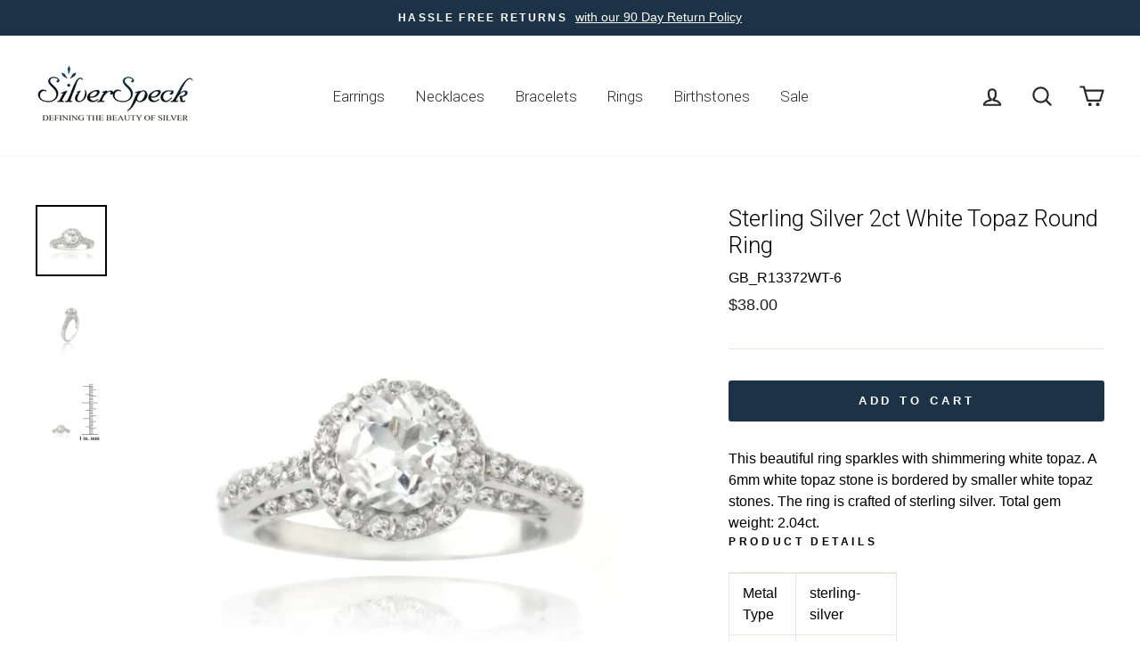

--- FILE ---
content_type: text/html; charset=utf-8
request_url: https://silverspeck.com/products/sterling-silver-2ct-white-topaz-round-ring
body_size: 43891
content:
<!doctype html>


<html class="no-js" lang="en">
  
  <!-- Suzanne added 3/9/2020 -->
  
  
<head><!-- Superchargify v2.0. (https://www.superchargify.com) --><link rel="amphtml" href="https://silverspeck.com/a/sc/amp/products/sterling-silver-2ct-white-topaz-round-ring" data-superchargify>
  
  <!-- Google Tag Manager -->
<script>(function(w,d,s,l,i){w[l]=w[l]||[];w[l].push({'gtm.start':
new Date().getTime(),event:'gtm.js'});var f=d.getElementsByTagName(s)[0],
j=d.createElement(s),dl=l!='dataLayer'?'&l='+l:'';j.async=true;j.src=
'https://www.googletagmanager.com/gtm.js?id='+i+dl;f.parentNode.insertBefore(j,f);
})(window,document,'script','dataLayer','GTM-N7P96QT');</script>
<!-- End Google Tag Manager -->
  
  
  
  

  
   <!--bk added 11/15/2019--> 
  <script>
    
  function GetURLParameter(sParam){
    var sPageURL = window.location.search.substring(1);
    var sURLVariables = sPageURL.split('&');
    for (var i = 0; i < sURLVariables.length; i++){
      var sParameterName = sURLVariables[i].split('=');
      if (sParameterName[0] == sParam){
      return sParameterName[1];
      }
    }
  }
    
  function setCookie(name,value,days) {
      var expires = "";
      if (days) {
          var date = new Date();
          date.setTime(date.getTime() + (days*24*60*60*1000));
          expires = "; expires=" + date.toUTCString();
      }
   document.cookie = name + "=" + value  + expires + "; path=/";
  }
  
  window.onload = function() {setAdCampaignCookie()};
  
    
    function setAdCampaignCookie() {
    var campaign = GetURLParameter('ss_AdCampaign');
      if(campaign){
        setCookie('ss_AdCampaign', campaign, 30);   }
   };
    
  </script>
   <!--end bk added 11/15/2019-->
  


  
  <meta charset="utf-8">
  <meta http-equiv="X-UA-Compatible" content="IE=edge,chrome=1">
  <meta name="viewport" content="width=device-width,initial-scale=1">
  <meta name="theme-color" content="#1c3247">
  <link rel="canonical" href="https://silverspeck.com/products/sterling-silver-2ct-white-topaz-round-ring">
  <meta name="format-detection" content="telephone=no">
  <title>Sterling Silver 2ct White Topaz Round Ring
&ndash; SilverSpeck
</title><meta name="description" content="This beautiful ring sparkles with shimmering white topaz. A 6mm white topaz stone is bordered by smaller white topaz stones. The ring is crafted of sterling silver. Total gem weight: 2.04ct. Product Details Metal Type sterling-silver Weight 3.4GR Width 8.45MM"><meta property="og:site_name" content="SilverSpeck">
  <meta property="og:url" content="https://silverspeck.com/products/sterling-silver-2ct-white-topaz-round-ring">
  <meta property="og:title" content="Sterling Silver 2ct White Topaz Round Ring">
  <meta property="og:type" content="product">
  <meta property="og:description" content="This beautiful ring sparkles with shimmering white topaz. A 6mm white topaz stone is bordered by smaller white topaz stones. The ring is crafted of sterling silver. Total gem weight: 2.04ct. Product Details Metal Type sterling-silver Weight 3.4GR Width 8.45MM"><meta property="og:price:amount" content="38.00">
    <meta property="og:price:currency" content="USD"><meta property="og:image" content="http://silverspeck.com/cdn/shop/products/GB_R13372WT-6_1_1200x630.jpg?v=1580325852"><meta property="og:image" content="http://silverspeck.com/cdn/shop/products/GB_R13372WT-6_2_1200x630.jpg?v=1580325852"><meta property="og:image" content="http://silverspeck.com/cdn/shop/products/GB_R13372WT-6_3_1200x630.jpg?v=1580325852">
  <meta property="og:image:secure_url" content="https://silverspeck.com/cdn/shop/products/GB_R13372WT-6_1_1200x630.jpg?v=1580325852"><meta property="og:image:secure_url" content="https://silverspeck.com/cdn/shop/products/GB_R13372WT-6_2_1200x630.jpg?v=1580325852"><meta property="og:image:secure_url" content="https://silverspeck.com/cdn/shop/products/GB_R13372WT-6_3_1200x630.jpg?v=1580325852">
  <meta name="twitter:site" content="@">
  <meta name="twitter:card" content="summary_large_image">
  <meta name="twitter:title" content="Sterling Silver 2ct White Topaz Round Ring">
  <meta name="twitter:description" content="This beautiful ring sparkles with shimmering white topaz. A 6mm white topaz stone is bordered by smaller white topaz stones. The ring is crafted of sterling silver. Total gem weight: 2.04ct. Product Details Metal Type sterling-silver Weight 3.4GR Width 8.45MM">


  <style data-shopify>
  @font-face {
  font-family: Roboto;
  font-weight: 300;
  font-style: normal;
  src: url("//silverspeck.com/cdn/fonts/roboto/roboto_n3.9ac06d5955eb603264929711f38e40623ddc14db.woff2") format("woff2"),
       url("//silverspeck.com/cdn/fonts/roboto/roboto_n3.797df4bf78042ba6106158fcf6a8d0e116fbfdae.woff") format("woff");
}

  

  
  
  
</style>

  <link href="//silverspeck.com/cdn/shop/t/21/assets/theme.scss.css?v=58773102992310459101759259536" rel="stylesheet" type="text/css" media="all" />

  <style data-shopify>
    .collection-item__title {
      font-size: 12.8px;
    }

    @media screen and (min-width: 769px) {
      .collection-item__title {
        font-size: 16px;
      }
    }
  </style>

  <script>
    document.documentElement.className = document.documentElement.className.replace('no-js', 'js');

    window.theme = window.theme || {};
    theme.strings = {
      addToCart: "Add to cart",
      soldOut: "Sold Out",
      unavailable: "Unavailable",
      stockLabel: "Only [count] items in stock!",
      willNotShipUntil: "Will not ship until [date]",
      willBeInStockAfter: "Will be in stock after [date]",
      waitingForStock: "Inventory on the way",
      savePrice: "Save [saved_amount]",
      cartEmpty: "is currently empty",
      cartTermsConfirmation: "You must agree with the terms and conditions of sales to check out"
    };
    theme.settings = {
      dynamicVariantsEnable: true,
      dynamicVariantType: "button",
      cartType: "page",
      currenciesEnabled: false,
      nativeMultiCurrency: 6 > 1 ? true : false,
      moneyFormat: "\u003cspan class=money\u003e${{amount}} \u003c\/span\u003e",
      saveType: "percent",
      recentlyViewedEnabled: false,
      predictiveSearch: true,
      predictiveSearchType: "product,article,page",
      inventoryThreshold: 0,
      quickView: true,
      themeName: 'Impulse',
      themeVersion: "2.6.0"
    };
  </script>

  <script>window.performance && window.performance.mark && window.performance.mark('shopify.content_for_header.start');</script><meta name="google-site-verification" content="m36S2SuuJ72vO-qNp_myX7aHRrmR1lsp8JnvFNZg36c">
<meta id="shopify-digital-wallet" name="shopify-digital-wallet" content="/9639882/digital_wallets/dialog">
<meta name="shopify-checkout-api-token" content="5d6764dcb707fdb73ea81a660a72247c">
<link rel="alternate" type="application/json+oembed" href="https://silverspeck.com/products/sterling-silver-2ct-white-topaz-round-ring.oembed">
<script async="async" src="/checkouts/internal/preloads.js?locale=en-US"></script>
<link rel="preconnect" href="https://shop.app" crossorigin="anonymous">
<script async="async" src="https://shop.app/checkouts/internal/preloads.js?locale=en-US&shop_id=9639882" crossorigin="anonymous"></script>
<script id="apple-pay-shop-capabilities" type="application/json">{"shopId":9639882,"countryCode":"US","currencyCode":"USD","merchantCapabilities":["supports3DS"],"merchantId":"gid:\/\/shopify\/Shop\/9639882","merchantName":"SilverSpeck","requiredBillingContactFields":["postalAddress","email"],"requiredShippingContactFields":["postalAddress","email"],"shippingType":"shipping","supportedNetworks":["visa","masterCard","amex","discover","elo","jcb"],"total":{"type":"pending","label":"SilverSpeck","amount":"1.00"},"shopifyPaymentsEnabled":true,"supportsSubscriptions":true}</script>
<script id="shopify-features" type="application/json">{"accessToken":"5d6764dcb707fdb73ea81a660a72247c","betas":["rich-media-storefront-analytics"],"domain":"silverspeck.com","predictiveSearch":true,"shopId":9639882,"locale":"en"}</script>
<script>var Shopify = Shopify || {};
Shopify.shop = "silverspeck.myshopify.com";
Shopify.locale = "en";
Shopify.currency = {"active":"USD","rate":"1.0"};
Shopify.country = "US";
Shopify.theme = {"name":"Impulse_Updated 2020","id":80464642111,"schema_name":"Impulse","schema_version":"2.6.0","theme_store_id":857,"role":"main"};
Shopify.theme.handle = "null";
Shopify.theme.style = {"id":null,"handle":null};
Shopify.cdnHost = "silverspeck.com/cdn";
Shopify.routes = Shopify.routes || {};
Shopify.routes.root = "/";</script>
<script type="module">!function(o){(o.Shopify=o.Shopify||{}).modules=!0}(window);</script>
<script>!function(o){function n(){var o=[];function n(){o.push(Array.prototype.slice.apply(arguments))}return n.q=o,n}var t=o.Shopify=o.Shopify||{};t.loadFeatures=n(),t.autoloadFeatures=n()}(window);</script>
<script>
  window.ShopifyPay = window.ShopifyPay || {};
  window.ShopifyPay.apiHost = "shop.app\/pay";
  window.ShopifyPay.redirectState = null;
</script>
<script id="shop-js-analytics" type="application/json">{"pageType":"product"}</script>
<script defer="defer" async type="module" src="//silverspeck.com/cdn/shopifycloud/shop-js/modules/v2/client.init-shop-cart-sync_WVOgQShq.en.esm.js"></script>
<script defer="defer" async type="module" src="//silverspeck.com/cdn/shopifycloud/shop-js/modules/v2/chunk.common_C_13GLB1.esm.js"></script>
<script defer="defer" async type="module" src="//silverspeck.com/cdn/shopifycloud/shop-js/modules/v2/chunk.modal_CLfMGd0m.esm.js"></script>
<script type="module">
  await import("//silverspeck.com/cdn/shopifycloud/shop-js/modules/v2/client.init-shop-cart-sync_WVOgQShq.en.esm.js");
await import("//silverspeck.com/cdn/shopifycloud/shop-js/modules/v2/chunk.common_C_13GLB1.esm.js");
await import("//silverspeck.com/cdn/shopifycloud/shop-js/modules/v2/chunk.modal_CLfMGd0m.esm.js");

  window.Shopify.SignInWithShop?.initShopCartSync?.({"fedCMEnabled":true,"windoidEnabled":true});

</script>
<script>
  window.Shopify = window.Shopify || {};
  if (!window.Shopify.featureAssets) window.Shopify.featureAssets = {};
  window.Shopify.featureAssets['shop-js'] = {"shop-cart-sync":["modules/v2/client.shop-cart-sync_DuR37GeY.en.esm.js","modules/v2/chunk.common_C_13GLB1.esm.js","modules/v2/chunk.modal_CLfMGd0m.esm.js"],"init-fed-cm":["modules/v2/client.init-fed-cm_BucUoe6W.en.esm.js","modules/v2/chunk.common_C_13GLB1.esm.js","modules/v2/chunk.modal_CLfMGd0m.esm.js"],"shop-toast-manager":["modules/v2/client.shop-toast-manager_B0JfrpKj.en.esm.js","modules/v2/chunk.common_C_13GLB1.esm.js","modules/v2/chunk.modal_CLfMGd0m.esm.js"],"init-shop-cart-sync":["modules/v2/client.init-shop-cart-sync_WVOgQShq.en.esm.js","modules/v2/chunk.common_C_13GLB1.esm.js","modules/v2/chunk.modal_CLfMGd0m.esm.js"],"shop-button":["modules/v2/client.shop-button_B_U3bv27.en.esm.js","modules/v2/chunk.common_C_13GLB1.esm.js","modules/v2/chunk.modal_CLfMGd0m.esm.js"],"init-windoid":["modules/v2/client.init-windoid_DuP9q_di.en.esm.js","modules/v2/chunk.common_C_13GLB1.esm.js","modules/v2/chunk.modal_CLfMGd0m.esm.js"],"shop-cash-offers":["modules/v2/client.shop-cash-offers_BmULhtno.en.esm.js","modules/v2/chunk.common_C_13GLB1.esm.js","modules/v2/chunk.modal_CLfMGd0m.esm.js"],"pay-button":["modules/v2/client.pay-button_CrPSEbOK.en.esm.js","modules/v2/chunk.common_C_13GLB1.esm.js","modules/v2/chunk.modal_CLfMGd0m.esm.js"],"init-customer-accounts":["modules/v2/client.init-customer-accounts_jNk9cPYQ.en.esm.js","modules/v2/client.shop-login-button_DJ5ldayH.en.esm.js","modules/v2/chunk.common_C_13GLB1.esm.js","modules/v2/chunk.modal_CLfMGd0m.esm.js"],"avatar":["modules/v2/client.avatar_BTnouDA3.en.esm.js"],"checkout-modal":["modules/v2/client.checkout-modal_pBPyh9w8.en.esm.js","modules/v2/chunk.common_C_13GLB1.esm.js","modules/v2/chunk.modal_CLfMGd0m.esm.js"],"init-shop-for-new-customer-accounts":["modules/v2/client.init-shop-for-new-customer-accounts_BUoCy7a5.en.esm.js","modules/v2/client.shop-login-button_DJ5ldayH.en.esm.js","modules/v2/chunk.common_C_13GLB1.esm.js","modules/v2/chunk.modal_CLfMGd0m.esm.js"],"init-customer-accounts-sign-up":["modules/v2/client.init-customer-accounts-sign-up_CnczCz9H.en.esm.js","modules/v2/client.shop-login-button_DJ5ldayH.en.esm.js","modules/v2/chunk.common_C_13GLB1.esm.js","modules/v2/chunk.modal_CLfMGd0m.esm.js"],"init-shop-email-lookup-coordinator":["modules/v2/client.init-shop-email-lookup-coordinator_CzjY5t9o.en.esm.js","modules/v2/chunk.common_C_13GLB1.esm.js","modules/v2/chunk.modal_CLfMGd0m.esm.js"],"shop-follow-button":["modules/v2/client.shop-follow-button_CsYC63q7.en.esm.js","modules/v2/chunk.common_C_13GLB1.esm.js","modules/v2/chunk.modal_CLfMGd0m.esm.js"],"shop-login-button":["modules/v2/client.shop-login-button_DJ5ldayH.en.esm.js","modules/v2/chunk.common_C_13GLB1.esm.js","modules/v2/chunk.modal_CLfMGd0m.esm.js"],"shop-login":["modules/v2/client.shop-login_B9ccPdmx.en.esm.js","modules/v2/chunk.common_C_13GLB1.esm.js","modules/v2/chunk.modal_CLfMGd0m.esm.js"],"lead-capture":["modules/v2/client.lead-capture_D0K_KgYb.en.esm.js","modules/v2/chunk.common_C_13GLB1.esm.js","modules/v2/chunk.modal_CLfMGd0m.esm.js"],"payment-terms":["modules/v2/client.payment-terms_BWmiNN46.en.esm.js","modules/v2/chunk.common_C_13GLB1.esm.js","modules/v2/chunk.modal_CLfMGd0m.esm.js"]};
</script>
<script id="__st">var __st={"a":9639882,"offset":-18000,"reqid":"0a020099-f729-48fe-ac7d-fc3c839d2a78-1769565452","pageurl":"silverspeck.com\/products\/sterling-silver-2ct-white-topaz-round-ring","u":"7af69172d5b2","p":"product","rtyp":"product","rid":4472132829247};</script>
<script>window.ShopifyPaypalV4VisibilityTracking = true;</script>
<script id="captcha-bootstrap">!function(){'use strict';const t='contact',e='account',n='new_comment',o=[[t,t],['blogs',n],['comments',n],[t,'customer']],c=[[e,'customer_login'],[e,'guest_login'],[e,'recover_customer_password'],[e,'create_customer']],r=t=>t.map((([t,e])=>`form[action*='/${t}']:not([data-nocaptcha='true']) input[name='form_type'][value='${e}']`)).join(','),a=t=>()=>t?[...document.querySelectorAll(t)].map((t=>t.form)):[];function s(){const t=[...o],e=r(t);return a(e)}const i='password',u='form_key',d=['recaptcha-v3-token','g-recaptcha-response','h-captcha-response',i],f=()=>{try{return window.sessionStorage}catch{return}},m='__shopify_v',_=t=>t.elements[u];function p(t,e,n=!1){try{const o=window.sessionStorage,c=JSON.parse(o.getItem(e)),{data:r}=function(t){const{data:e,action:n}=t;return t[m]||n?{data:e,action:n}:{data:t,action:n}}(c);for(const[e,n]of Object.entries(r))t.elements[e]&&(t.elements[e].value=n);n&&o.removeItem(e)}catch(o){console.error('form repopulation failed',{error:o})}}const l='form_type',E='cptcha';function T(t){t.dataset[E]=!0}const w=window,h=w.document,L='Shopify',v='ce_forms',y='captcha';let A=!1;((t,e)=>{const n=(g='f06e6c50-85a8-45c8-87d0-21a2b65856fe',I='https://cdn.shopify.com/shopifycloud/storefront-forms-hcaptcha/ce_storefront_forms_captcha_hcaptcha.v1.5.2.iife.js',D={infoText:'Protected by hCaptcha',privacyText:'Privacy',termsText:'Terms'},(t,e,n)=>{const o=w[L][v],c=o.bindForm;if(c)return c(t,g,e,D).then(n);var r;o.q.push([[t,g,e,D],n]),r=I,A||(h.body.append(Object.assign(h.createElement('script'),{id:'captcha-provider',async:!0,src:r})),A=!0)});var g,I,D;w[L]=w[L]||{},w[L][v]=w[L][v]||{},w[L][v].q=[],w[L][y]=w[L][y]||{},w[L][y].protect=function(t,e){n(t,void 0,e),T(t)},Object.freeze(w[L][y]),function(t,e,n,w,h,L){const[v,y,A,g]=function(t,e,n){const i=e?o:[],u=t?c:[],d=[...i,...u],f=r(d),m=r(i),_=r(d.filter((([t,e])=>n.includes(e))));return[a(f),a(m),a(_),s()]}(w,h,L),I=t=>{const e=t.target;return e instanceof HTMLFormElement?e:e&&e.form},D=t=>v().includes(t);t.addEventListener('submit',(t=>{const e=I(t);if(!e)return;const n=D(e)&&!e.dataset.hcaptchaBound&&!e.dataset.recaptchaBound,o=_(e),c=g().includes(e)&&(!o||!o.value);(n||c)&&t.preventDefault(),c&&!n&&(function(t){try{if(!f())return;!function(t){const e=f();if(!e)return;const n=_(t);if(!n)return;const o=n.value;o&&e.removeItem(o)}(t);const e=Array.from(Array(32),(()=>Math.random().toString(36)[2])).join('');!function(t,e){_(t)||t.append(Object.assign(document.createElement('input'),{type:'hidden',name:u})),t.elements[u].value=e}(t,e),function(t,e){const n=f();if(!n)return;const o=[...t.querySelectorAll(`input[type='${i}']`)].map((({name:t})=>t)),c=[...d,...o],r={};for(const[a,s]of new FormData(t).entries())c.includes(a)||(r[a]=s);n.setItem(e,JSON.stringify({[m]:1,action:t.action,data:r}))}(t,e)}catch(e){console.error('failed to persist form',e)}}(e),e.submit())}));const S=(t,e)=>{t&&!t.dataset[E]&&(n(t,e.some((e=>e===t))),T(t))};for(const o of['focusin','change'])t.addEventListener(o,(t=>{const e=I(t);D(e)&&S(e,y())}));const B=e.get('form_key'),M=e.get(l),P=B&&M;t.addEventListener('DOMContentLoaded',(()=>{const t=y();if(P)for(const e of t)e.elements[l].value===M&&p(e,B);[...new Set([...A(),...v().filter((t=>'true'===t.dataset.shopifyCaptcha))])].forEach((e=>S(e,t)))}))}(h,new URLSearchParams(w.location.search),n,t,e,['guest_login'])})(!0,!0)}();</script>
<script integrity="sha256-4kQ18oKyAcykRKYeNunJcIwy7WH5gtpwJnB7kiuLZ1E=" data-source-attribution="shopify.loadfeatures" defer="defer" src="//silverspeck.com/cdn/shopifycloud/storefront/assets/storefront/load_feature-a0a9edcb.js" crossorigin="anonymous"></script>
<script crossorigin="anonymous" defer="defer" src="//silverspeck.com/cdn/shopifycloud/storefront/assets/shopify_pay/storefront-65b4c6d7.js?v=20250812"></script>
<script data-source-attribution="shopify.dynamic_checkout.dynamic.init">var Shopify=Shopify||{};Shopify.PaymentButton=Shopify.PaymentButton||{isStorefrontPortableWallets:!0,init:function(){window.Shopify.PaymentButton.init=function(){};var t=document.createElement("script");t.src="https://silverspeck.com/cdn/shopifycloud/portable-wallets/latest/portable-wallets.en.js",t.type="module",document.head.appendChild(t)}};
</script>
<script data-source-attribution="shopify.dynamic_checkout.buyer_consent">
  function portableWalletsHideBuyerConsent(e){var t=document.getElementById("shopify-buyer-consent"),n=document.getElementById("shopify-subscription-policy-button");t&&n&&(t.classList.add("hidden"),t.setAttribute("aria-hidden","true"),n.removeEventListener("click",e))}function portableWalletsShowBuyerConsent(e){var t=document.getElementById("shopify-buyer-consent"),n=document.getElementById("shopify-subscription-policy-button");t&&n&&(t.classList.remove("hidden"),t.removeAttribute("aria-hidden"),n.addEventListener("click",e))}window.Shopify?.PaymentButton&&(window.Shopify.PaymentButton.hideBuyerConsent=portableWalletsHideBuyerConsent,window.Shopify.PaymentButton.showBuyerConsent=portableWalletsShowBuyerConsent);
</script>
<script data-source-attribution="shopify.dynamic_checkout.cart.bootstrap">document.addEventListener("DOMContentLoaded",(function(){function t(){return document.querySelector("shopify-accelerated-checkout-cart, shopify-accelerated-checkout")}if(t())Shopify.PaymentButton.init();else{new MutationObserver((function(e,n){t()&&(Shopify.PaymentButton.init(),n.disconnect())})).observe(document.body,{childList:!0,subtree:!0})}}));
</script>
<link id="shopify-accelerated-checkout-styles" rel="stylesheet" media="screen" href="https://silverspeck.com/cdn/shopifycloud/portable-wallets/latest/accelerated-checkout-backwards-compat.css" crossorigin="anonymous">
<style id="shopify-accelerated-checkout-cart">
        #shopify-buyer-consent {
  margin-top: 1em;
  display: inline-block;
  width: 100%;
}

#shopify-buyer-consent.hidden {
  display: none;
}

#shopify-subscription-policy-button {
  background: none;
  border: none;
  padding: 0;
  text-decoration: underline;
  font-size: inherit;
  cursor: pointer;
}

#shopify-subscription-policy-button::before {
  box-shadow: none;
}

      </style>

<script>window.performance && window.performance.mark && window.performance.mark('shopify.content_for_header.end');</script>
<style></style><!--LH--><script src="//silverspeck.com/cdn/shop/t/21/assets/vendor-scripts-v6.js" defer="defer"></script>

  

  <script src="//silverspeck.com/cdn/shop/t/21/assets/theme.js?v=53320237415057519861588871323" defer="defer"></script>
  <!-- Hotjar Tracking Code for https://silverspeck.com/ -->
<script>
    (function(h,o,t,j,a,r){
        h.hj=h.hj||function(){(h.hj.q=h.hj.q||[]).push(arguments)};
        h._hjSettings={hjid:2407806,hjsv:6};
        a=o.getElementsByTagName('head')[0];
        r=o.createElement('script');r.async=1;
        r.src=t+h._hjSettings.hjid+j+h._hjSettings.hjsv;
        a.appendChild(r);
    })(window,document,'https://static.hotjar.com/c/hotjar-','.js?sv=');
</script>
<!-- BEGIN app block: shopify://apps/klaviyo-email-marketing-sms/blocks/klaviyo-onsite-embed/2632fe16-c075-4321-a88b-50b567f42507 -->












  <script async src="https://static.klaviyo.com/onsite/js/Xu97ww/klaviyo.js?company_id=Xu97ww"></script>
  <script>!function(){if(!window.klaviyo){window._klOnsite=window._klOnsite||[];try{window.klaviyo=new Proxy({},{get:function(n,i){return"push"===i?function(){var n;(n=window._klOnsite).push.apply(n,arguments)}:function(){for(var n=arguments.length,o=new Array(n),w=0;w<n;w++)o[w]=arguments[w];var t="function"==typeof o[o.length-1]?o.pop():void 0,e=new Promise((function(n){window._klOnsite.push([i].concat(o,[function(i){t&&t(i),n(i)}]))}));return e}}})}catch(n){window.klaviyo=window.klaviyo||[],window.klaviyo.push=function(){var n;(n=window._klOnsite).push.apply(n,arguments)}}}}();</script>

  
    <script id="viewed_product">
      if (item == null) {
        var _learnq = _learnq || [];

        var MetafieldReviews = null
        var MetafieldYotpoRating = null
        var MetafieldYotpoCount = null
        var MetafieldLooxRating = null
        var MetafieldLooxCount = null
        var okendoProduct = null
        var okendoProductReviewCount = null
        var okendoProductReviewAverageValue = null
        try {
          // The following fields are used for Customer Hub recently viewed in order to add reviews.
          // This information is not part of __kla_viewed. Instead, it is part of __kla_viewed_reviewed_items
          MetafieldReviews = {};
          MetafieldYotpoRating = null
          MetafieldYotpoCount = null
          MetafieldLooxRating = null
          MetafieldLooxCount = null

          okendoProduct = null
          // If the okendo metafield is not legacy, it will error, which then requires the new json formatted data
          if (okendoProduct && 'error' in okendoProduct) {
            okendoProduct = null
          }
          okendoProductReviewCount = okendoProduct ? okendoProduct.reviewCount : null
          okendoProductReviewAverageValue = okendoProduct ? okendoProduct.reviewAverageValue : null
        } catch (error) {
          console.error('Error in Klaviyo onsite reviews tracking:', error);
        }

        var item = {
          Name: "Sterling Silver 2ct White Topaz Round Ring",
          ProductID: 4472132829247,
          Categories: ["AA Product Pro","All Excludes Sales Items","All Items","Animal, Nature, and Symbol Anklets","August","BirthStones","Circles","Cuff, Crawlers, and Huggies","Cuffs \u0026 Huggies","December","Diamond","Diamond Accent","Fashion Earrings","Fine Jewelry Rings","For Her","Gemstone Gift Sets","Gemstone Rings","Gemstones","Gift Sets","June","March","November","October","Pendants","Personalized Necklaces \u0026 Bracelets","Rhodium","Rings","September","Sets","Special Collections","Spiritual Healing Stones","Sterling Silver Rings","Turtle Neck","Wedding Rings"],
          ImageURL: "https://silverspeck.com/cdn/shop/products/GB_R13372WT-6_1_grande.jpg?v=1580325852",
          URL: "https://silverspeck.com/products/sterling-silver-2ct-white-topaz-round-ring",
          Brand: "SilverSpeck",
          Price: "$38.00 ",
          Value: "38.00",
          CompareAtPrice: "$0.00 "
        };
        _learnq.push(['track', 'Viewed Product', item]);
        _learnq.push(['trackViewedItem', {
          Title: item.Name,
          ItemId: item.ProductID,
          Categories: item.Categories,
          ImageUrl: item.ImageURL,
          Url: item.URL,
          Metadata: {
            Brand: item.Brand,
            Price: item.Price,
            Value: item.Value,
            CompareAtPrice: item.CompareAtPrice
          },
          metafields:{
            reviews: MetafieldReviews,
            yotpo:{
              rating: MetafieldYotpoRating,
              count: MetafieldYotpoCount,
            },
            loox:{
              rating: MetafieldLooxRating,
              count: MetafieldLooxCount,
            },
            okendo: {
              rating: okendoProductReviewAverageValue,
              count: okendoProductReviewCount,
            }
          }
        }]);
      }
    </script>
  




  <script>
    window.klaviyoReviewsProductDesignMode = false
  </script>







<!-- END app block --><link href="https://monorail-edge.shopifysvc.com" rel="dns-prefetch">
<script>(function(){if ("sendBeacon" in navigator && "performance" in window) {try {var session_token_from_headers = performance.getEntriesByType('navigation')[0].serverTiming.find(x => x.name == '_s').description;} catch {var session_token_from_headers = undefined;}var session_cookie_matches = document.cookie.match(/_shopify_s=([^;]*)/);var session_token_from_cookie = session_cookie_matches && session_cookie_matches.length === 2 ? session_cookie_matches[1] : "";var session_token = session_token_from_headers || session_token_from_cookie || "";function handle_abandonment_event(e) {var entries = performance.getEntries().filter(function(entry) {return /monorail-edge.shopifysvc.com/.test(entry.name);});if (!window.abandonment_tracked && entries.length === 0) {window.abandonment_tracked = true;var currentMs = Date.now();var navigation_start = performance.timing.navigationStart;var payload = {shop_id: 9639882,url: window.location.href,navigation_start,duration: currentMs - navigation_start,session_token,page_type: "product"};window.navigator.sendBeacon("https://monorail-edge.shopifysvc.com/v1/produce", JSON.stringify({schema_id: "online_store_buyer_site_abandonment/1.1",payload: payload,metadata: {event_created_at_ms: currentMs,event_sent_at_ms: currentMs}}));}}window.addEventListener('pagehide', handle_abandonment_event);}}());</script>
<script id="web-pixels-manager-setup">(function e(e,d,r,n,o){if(void 0===o&&(o={}),!Boolean(null===(a=null===(i=window.Shopify)||void 0===i?void 0:i.analytics)||void 0===a?void 0:a.replayQueue)){var i,a;window.Shopify=window.Shopify||{};var t=window.Shopify;t.analytics=t.analytics||{};var s=t.analytics;s.replayQueue=[],s.publish=function(e,d,r){return s.replayQueue.push([e,d,r]),!0};try{self.performance.mark("wpm:start")}catch(e){}var l=function(){var e={modern:/Edge?\/(1{2}[4-9]|1[2-9]\d|[2-9]\d{2}|\d{4,})\.\d+(\.\d+|)|Firefox\/(1{2}[4-9]|1[2-9]\d|[2-9]\d{2}|\d{4,})\.\d+(\.\d+|)|Chrom(ium|e)\/(9{2}|\d{3,})\.\d+(\.\d+|)|(Maci|X1{2}).+ Version\/(15\.\d+|(1[6-9]|[2-9]\d|\d{3,})\.\d+)([,.]\d+|)( \(\w+\)|)( Mobile\/\w+|) Safari\/|Chrome.+OPR\/(9{2}|\d{3,})\.\d+\.\d+|(CPU[ +]OS|iPhone[ +]OS|CPU[ +]iPhone|CPU IPhone OS|CPU iPad OS)[ +]+(15[._]\d+|(1[6-9]|[2-9]\d|\d{3,})[._]\d+)([._]\d+|)|Android:?[ /-](13[3-9]|1[4-9]\d|[2-9]\d{2}|\d{4,})(\.\d+|)(\.\d+|)|Android.+Firefox\/(13[5-9]|1[4-9]\d|[2-9]\d{2}|\d{4,})\.\d+(\.\d+|)|Android.+Chrom(ium|e)\/(13[3-9]|1[4-9]\d|[2-9]\d{2}|\d{4,})\.\d+(\.\d+|)|SamsungBrowser\/([2-9]\d|\d{3,})\.\d+/,legacy:/Edge?\/(1[6-9]|[2-9]\d|\d{3,})\.\d+(\.\d+|)|Firefox\/(5[4-9]|[6-9]\d|\d{3,})\.\d+(\.\d+|)|Chrom(ium|e)\/(5[1-9]|[6-9]\d|\d{3,})\.\d+(\.\d+|)([\d.]+$|.*Safari\/(?![\d.]+ Edge\/[\d.]+$))|(Maci|X1{2}).+ Version\/(10\.\d+|(1[1-9]|[2-9]\d|\d{3,})\.\d+)([,.]\d+|)( \(\w+\)|)( Mobile\/\w+|) Safari\/|Chrome.+OPR\/(3[89]|[4-9]\d|\d{3,})\.\d+\.\d+|(CPU[ +]OS|iPhone[ +]OS|CPU[ +]iPhone|CPU IPhone OS|CPU iPad OS)[ +]+(10[._]\d+|(1[1-9]|[2-9]\d|\d{3,})[._]\d+)([._]\d+|)|Android:?[ /-](13[3-9]|1[4-9]\d|[2-9]\d{2}|\d{4,})(\.\d+|)(\.\d+|)|Mobile Safari.+OPR\/([89]\d|\d{3,})\.\d+\.\d+|Android.+Firefox\/(13[5-9]|1[4-9]\d|[2-9]\d{2}|\d{4,})\.\d+(\.\d+|)|Android.+Chrom(ium|e)\/(13[3-9]|1[4-9]\d|[2-9]\d{2}|\d{4,})\.\d+(\.\d+|)|Android.+(UC? ?Browser|UCWEB|U3)[ /]?(15\.([5-9]|\d{2,})|(1[6-9]|[2-9]\d|\d{3,})\.\d+)\.\d+|SamsungBrowser\/(5\.\d+|([6-9]|\d{2,})\.\d+)|Android.+MQ{2}Browser\/(14(\.(9|\d{2,})|)|(1[5-9]|[2-9]\d|\d{3,})(\.\d+|))(\.\d+|)|K[Aa][Ii]OS\/(3\.\d+|([4-9]|\d{2,})\.\d+)(\.\d+|)/},d=e.modern,r=e.legacy,n=navigator.userAgent;return n.match(d)?"modern":n.match(r)?"legacy":"unknown"}(),u="modern"===l?"modern":"legacy",c=(null!=n?n:{modern:"",legacy:""})[u],f=function(e){return[e.baseUrl,"/wpm","/b",e.hashVersion,"modern"===e.buildTarget?"m":"l",".js"].join("")}({baseUrl:d,hashVersion:r,buildTarget:u}),m=function(e){var d=e.version,r=e.bundleTarget,n=e.surface,o=e.pageUrl,i=e.monorailEndpoint;return{emit:function(e){var a=e.status,t=e.errorMsg,s=(new Date).getTime(),l=JSON.stringify({metadata:{event_sent_at_ms:s},events:[{schema_id:"web_pixels_manager_load/3.1",payload:{version:d,bundle_target:r,page_url:o,status:a,surface:n,error_msg:t},metadata:{event_created_at_ms:s}}]});if(!i)return console&&console.warn&&console.warn("[Web Pixels Manager] No Monorail endpoint provided, skipping logging."),!1;try{return self.navigator.sendBeacon.bind(self.navigator)(i,l)}catch(e){}var u=new XMLHttpRequest;try{return u.open("POST",i,!0),u.setRequestHeader("Content-Type","text/plain"),u.send(l),!0}catch(e){return console&&console.warn&&console.warn("[Web Pixels Manager] Got an unhandled error while logging to Monorail."),!1}}}}({version:r,bundleTarget:l,surface:e.surface,pageUrl:self.location.href,monorailEndpoint:e.monorailEndpoint});try{o.browserTarget=l,function(e){var d=e.src,r=e.async,n=void 0===r||r,o=e.onload,i=e.onerror,a=e.sri,t=e.scriptDataAttributes,s=void 0===t?{}:t,l=document.createElement("script"),u=document.querySelector("head"),c=document.querySelector("body");if(l.async=n,l.src=d,a&&(l.integrity=a,l.crossOrigin="anonymous"),s)for(var f in s)if(Object.prototype.hasOwnProperty.call(s,f))try{l.dataset[f]=s[f]}catch(e){}if(o&&l.addEventListener("load",o),i&&l.addEventListener("error",i),u)u.appendChild(l);else{if(!c)throw new Error("Did not find a head or body element to append the script");c.appendChild(l)}}({src:f,async:!0,onload:function(){if(!function(){var e,d;return Boolean(null===(d=null===(e=window.Shopify)||void 0===e?void 0:e.analytics)||void 0===d?void 0:d.initialized)}()){var d=window.webPixelsManager.init(e)||void 0;if(d){var r=window.Shopify.analytics;r.replayQueue.forEach((function(e){var r=e[0],n=e[1],o=e[2];d.publishCustomEvent(r,n,o)})),r.replayQueue=[],r.publish=d.publishCustomEvent,r.visitor=d.visitor,r.initialized=!0}}},onerror:function(){return m.emit({status:"failed",errorMsg:"".concat(f," has failed to load")})},sri:function(e){var d=/^sha384-[A-Za-z0-9+/=]+$/;return"string"==typeof e&&d.test(e)}(c)?c:"",scriptDataAttributes:o}),m.emit({status:"loading"})}catch(e){m.emit({status:"failed",errorMsg:(null==e?void 0:e.message)||"Unknown error"})}}})({shopId: 9639882,storefrontBaseUrl: "https://silverspeck.com",extensionsBaseUrl: "https://extensions.shopifycdn.com/cdn/shopifycloud/web-pixels-manager",monorailEndpoint: "https://monorail-edge.shopifysvc.com/unstable/produce_batch",surface: "storefront-renderer",enabledBetaFlags: ["2dca8a86"],webPixelsConfigList: [{"id":"1386381375","configuration":"{\"accountID\":\"Xu97ww\",\"webPixelConfig\":\"eyJlbmFibGVBZGRlZFRvQ2FydEV2ZW50cyI6IHRydWV9\"}","eventPayloadVersion":"v1","runtimeContext":"STRICT","scriptVersion":"524f6c1ee37bacdca7657a665bdca589","type":"APP","apiClientId":123074,"privacyPurposes":["ANALYTICS","MARKETING"],"dataSharingAdjustments":{"protectedCustomerApprovalScopes":["read_customer_address","read_customer_email","read_customer_name","read_customer_personal_data","read_customer_phone"]}},{"id":"1355841599","configuration":"{\"config\":\"{\\\"google_tag_ids\\\":[\\\"G-5PGWSLXH84\\\",\\\"GT-KV63GPTR\\\"],\\\"target_country\\\":\\\"ZZ\\\",\\\"gtag_events\\\":[{\\\"type\\\":\\\"search\\\",\\\"action_label\\\":\\\"G-5PGWSLXH84\\\"},{\\\"type\\\":\\\"begin_checkout\\\",\\\"action_label\\\":\\\"G-5PGWSLXH84\\\"},{\\\"type\\\":\\\"view_item\\\",\\\"action_label\\\":[\\\"G-5PGWSLXH84\\\",\\\"MC-QFDENV50HW\\\"]},{\\\"type\\\":\\\"purchase\\\",\\\"action_label\\\":[\\\"G-5PGWSLXH84\\\",\\\"MC-QFDENV50HW\\\"]},{\\\"type\\\":\\\"page_view\\\",\\\"action_label\\\":[\\\"G-5PGWSLXH84\\\",\\\"MC-QFDENV50HW\\\"]},{\\\"type\\\":\\\"add_payment_info\\\",\\\"action_label\\\":\\\"G-5PGWSLXH84\\\"},{\\\"type\\\":\\\"add_to_cart\\\",\\\"action_label\\\":\\\"G-5PGWSLXH84\\\"}],\\\"enable_monitoring_mode\\\":false}\"}","eventPayloadVersion":"v1","runtimeContext":"OPEN","scriptVersion":"b2a88bafab3e21179ed38636efcd8a93","type":"APP","apiClientId":1780363,"privacyPurposes":[],"dataSharingAdjustments":{"protectedCustomerApprovalScopes":["read_customer_address","read_customer_email","read_customer_name","read_customer_personal_data","read_customer_phone"]}},{"id":"shopify-app-pixel","configuration":"{}","eventPayloadVersion":"v1","runtimeContext":"STRICT","scriptVersion":"0450","apiClientId":"shopify-pixel","type":"APP","privacyPurposes":["ANALYTICS","MARKETING"]},{"id":"shopify-custom-pixel","eventPayloadVersion":"v1","runtimeContext":"LAX","scriptVersion":"0450","apiClientId":"shopify-pixel","type":"CUSTOM","privacyPurposes":["ANALYTICS","MARKETING"]}],isMerchantRequest: false,initData: {"shop":{"name":"SilverSpeck","paymentSettings":{"currencyCode":"USD"},"myshopifyDomain":"silverspeck.myshopify.com","countryCode":"US","storefrontUrl":"https:\/\/silverspeck.com"},"customer":null,"cart":null,"checkout":null,"productVariants":[{"price":{"amount":38.0,"currencyCode":"USD"},"product":{"title":"Sterling Silver 2ct White Topaz Round Ring","vendor":"SilverSpeck","id":"4472132829247","untranslatedTitle":"Sterling Silver 2ct White Topaz Round Ring","url":"\/products\/sterling-silver-2ct-white-topaz-round-ring","type":"Rings"},"id":"31713073299519","image":{"src":"\/\/silverspeck.com\/cdn\/shop\/products\/GB_R13372WT-6_1.jpg?v=1580325852"},"sku":"GB_R13372WT-6","title":"Default Title","untranslatedTitle":"Default Title"}],"purchasingCompany":null},},"https://silverspeck.com/cdn","fcfee988w5aeb613cpc8e4bc33m6693e112",{"modern":"","legacy":""},{"shopId":"9639882","storefrontBaseUrl":"https:\/\/silverspeck.com","extensionBaseUrl":"https:\/\/extensions.shopifycdn.com\/cdn\/shopifycloud\/web-pixels-manager","surface":"storefront-renderer","enabledBetaFlags":"[\"2dca8a86\"]","isMerchantRequest":"false","hashVersion":"fcfee988w5aeb613cpc8e4bc33m6693e112","publish":"custom","events":"[[\"page_viewed\",{}],[\"product_viewed\",{\"productVariant\":{\"price\":{\"amount\":38.0,\"currencyCode\":\"USD\"},\"product\":{\"title\":\"Sterling Silver 2ct White Topaz Round Ring\",\"vendor\":\"SilverSpeck\",\"id\":\"4472132829247\",\"untranslatedTitle\":\"Sterling Silver 2ct White Topaz Round Ring\",\"url\":\"\/products\/sterling-silver-2ct-white-topaz-round-ring\",\"type\":\"Rings\"},\"id\":\"31713073299519\",\"image\":{\"src\":\"\/\/silverspeck.com\/cdn\/shop\/products\/GB_R13372WT-6_1.jpg?v=1580325852\"},\"sku\":\"GB_R13372WT-6\",\"title\":\"Default Title\",\"untranslatedTitle\":\"Default Title\"}}]]"});</script><script>
  window.ShopifyAnalytics = window.ShopifyAnalytics || {};
  window.ShopifyAnalytics.meta = window.ShopifyAnalytics.meta || {};
  window.ShopifyAnalytics.meta.currency = 'USD';
  var meta = {"product":{"id":4472132829247,"gid":"gid:\/\/shopify\/Product\/4472132829247","vendor":"SilverSpeck","type":"Rings","handle":"sterling-silver-2ct-white-topaz-round-ring","variants":[{"id":31713073299519,"price":3800,"name":"Sterling Silver 2ct White Topaz Round Ring","public_title":null,"sku":"GB_R13372WT-6"}],"remote":false},"page":{"pageType":"product","resourceType":"product","resourceId":4472132829247,"requestId":"0a020099-f729-48fe-ac7d-fc3c839d2a78-1769565452"}};
  for (var attr in meta) {
    window.ShopifyAnalytics.meta[attr] = meta[attr];
  }
</script>
<script class="analytics">
  (function () {
    var customDocumentWrite = function(content) {
      var jquery = null;

      if (window.jQuery) {
        jquery = window.jQuery;
      } else if (window.Checkout && window.Checkout.$) {
        jquery = window.Checkout.$;
      }

      if (jquery) {
        jquery('body').append(content);
      }
    };

    var hasLoggedConversion = function(token) {
      if (token) {
        return document.cookie.indexOf('loggedConversion=' + token) !== -1;
      }
      return false;
    }

    var setCookieIfConversion = function(token) {
      if (token) {
        var twoMonthsFromNow = new Date(Date.now());
        twoMonthsFromNow.setMonth(twoMonthsFromNow.getMonth() + 2);

        document.cookie = 'loggedConversion=' + token + '; expires=' + twoMonthsFromNow;
      }
    }

    var trekkie = window.ShopifyAnalytics.lib = window.trekkie = window.trekkie || [];
    if (trekkie.integrations) {
      return;
    }
    trekkie.methods = [
      'identify',
      'page',
      'ready',
      'track',
      'trackForm',
      'trackLink'
    ];
    trekkie.factory = function(method) {
      return function() {
        var args = Array.prototype.slice.call(arguments);
        args.unshift(method);
        trekkie.push(args);
        return trekkie;
      };
    };
    for (var i = 0; i < trekkie.methods.length; i++) {
      var key = trekkie.methods[i];
      trekkie[key] = trekkie.factory(key);
    }
    trekkie.load = function(config) {
      trekkie.config = config || {};
      trekkie.config.initialDocumentCookie = document.cookie;
      var first = document.getElementsByTagName('script')[0];
      var script = document.createElement('script');
      script.type = 'text/javascript';
      script.onerror = function(e) {
        var scriptFallback = document.createElement('script');
        scriptFallback.type = 'text/javascript';
        scriptFallback.onerror = function(error) {
                var Monorail = {
      produce: function produce(monorailDomain, schemaId, payload) {
        var currentMs = new Date().getTime();
        var event = {
          schema_id: schemaId,
          payload: payload,
          metadata: {
            event_created_at_ms: currentMs,
            event_sent_at_ms: currentMs
          }
        };
        return Monorail.sendRequest("https://" + monorailDomain + "/v1/produce", JSON.stringify(event));
      },
      sendRequest: function sendRequest(endpointUrl, payload) {
        // Try the sendBeacon API
        if (window && window.navigator && typeof window.navigator.sendBeacon === 'function' && typeof window.Blob === 'function' && !Monorail.isIos12()) {
          var blobData = new window.Blob([payload], {
            type: 'text/plain'
          });

          if (window.navigator.sendBeacon(endpointUrl, blobData)) {
            return true;
          } // sendBeacon was not successful

        } // XHR beacon

        var xhr = new XMLHttpRequest();

        try {
          xhr.open('POST', endpointUrl);
          xhr.setRequestHeader('Content-Type', 'text/plain');
          xhr.send(payload);
        } catch (e) {
          console.log(e);
        }

        return false;
      },
      isIos12: function isIos12() {
        return window.navigator.userAgent.lastIndexOf('iPhone; CPU iPhone OS 12_') !== -1 || window.navigator.userAgent.lastIndexOf('iPad; CPU OS 12_') !== -1;
      }
    };
    Monorail.produce('monorail-edge.shopifysvc.com',
      'trekkie_storefront_load_errors/1.1',
      {shop_id: 9639882,
      theme_id: 80464642111,
      app_name: "storefront",
      context_url: window.location.href,
      source_url: "//silverspeck.com/cdn/s/trekkie.storefront.a804e9514e4efded663580eddd6991fcc12b5451.min.js"});

        };
        scriptFallback.async = true;
        scriptFallback.src = '//silverspeck.com/cdn/s/trekkie.storefront.a804e9514e4efded663580eddd6991fcc12b5451.min.js';
        first.parentNode.insertBefore(scriptFallback, first);
      };
      script.async = true;
      script.src = '//silverspeck.com/cdn/s/trekkie.storefront.a804e9514e4efded663580eddd6991fcc12b5451.min.js';
      first.parentNode.insertBefore(script, first);
    };
    trekkie.load(
      {"Trekkie":{"appName":"storefront","development":false,"defaultAttributes":{"shopId":9639882,"isMerchantRequest":null,"themeId":80464642111,"themeCityHash":"13689306438511278089","contentLanguage":"en","currency":"USD","eventMetadataId":"d82e7fbb-015a-4a61-956c-a40b4f9341ba"},"isServerSideCookieWritingEnabled":true,"monorailRegion":"shop_domain","enabledBetaFlags":["65f19447","b5387b81"]},"Session Attribution":{},"S2S":{"facebookCapiEnabled":false,"source":"trekkie-storefront-renderer","apiClientId":580111}}
    );

    var loaded = false;
    trekkie.ready(function() {
      if (loaded) return;
      loaded = true;

      window.ShopifyAnalytics.lib = window.trekkie;

      var originalDocumentWrite = document.write;
      document.write = customDocumentWrite;
      try { window.ShopifyAnalytics.merchantGoogleAnalytics.call(this); } catch(error) {};
      document.write = originalDocumentWrite;

      window.ShopifyAnalytics.lib.page(null,{"pageType":"product","resourceType":"product","resourceId":4472132829247,"requestId":"0a020099-f729-48fe-ac7d-fc3c839d2a78-1769565452","shopifyEmitted":true});

      var match = window.location.pathname.match(/checkouts\/(.+)\/(thank_you|post_purchase)/)
      var token = match? match[1]: undefined;
      if (!hasLoggedConversion(token)) {
        setCookieIfConversion(token);
        window.ShopifyAnalytics.lib.track("Viewed Product",{"currency":"USD","variantId":31713073299519,"productId":4472132829247,"productGid":"gid:\/\/shopify\/Product\/4472132829247","name":"Sterling Silver 2ct White Topaz Round Ring","price":"38.00","sku":"GB_R13372WT-6","brand":"SilverSpeck","variant":null,"category":"Rings","nonInteraction":true,"remote":false},undefined,undefined,{"shopifyEmitted":true});
      window.ShopifyAnalytics.lib.track("monorail:\/\/trekkie_storefront_viewed_product\/1.1",{"currency":"USD","variantId":31713073299519,"productId":4472132829247,"productGid":"gid:\/\/shopify\/Product\/4472132829247","name":"Sterling Silver 2ct White Topaz Round Ring","price":"38.00","sku":"GB_R13372WT-6","brand":"SilverSpeck","variant":null,"category":"Rings","nonInteraction":true,"remote":false,"referer":"https:\/\/silverspeck.com\/products\/sterling-silver-2ct-white-topaz-round-ring"});
      }
    });


        var eventsListenerScript = document.createElement('script');
        eventsListenerScript.async = true;
        eventsListenerScript.src = "//silverspeck.com/cdn/shopifycloud/storefront/assets/shop_events_listener-3da45d37.js";
        document.getElementsByTagName('head')[0].appendChild(eventsListenerScript);

})();</script>
  <script>
  if (!window.ga || (window.ga && typeof window.ga !== 'function')) {
    window.ga = function ga() {
      (window.ga.q = window.ga.q || []).push(arguments);
      if (window.Shopify && window.Shopify.analytics && typeof window.Shopify.analytics.publish === 'function') {
        window.Shopify.analytics.publish("ga_stub_called", {}, {sendTo: "google_osp_migration"});
      }
      console.error("Shopify's Google Analytics stub called with:", Array.from(arguments), "\nSee https://help.shopify.com/manual/promoting-marketing/pixels/pixel-migration#google for more information.");
    };
    if (window.Shopify && window.Shopify.analytics && typeof window.Shopify.analytics.publish === 'function') {
      window.Shopify.analytics.publish("ga_stub_initialized", {}, {sendTo: "google_osp_migration"});
    }
  }
</script>
<script
  defer
  src="https://silverspeck.com/cdn/shopifycloud/perf-kit/shopify-perf-kit-3.0.4.min.js"
  data-application="storefront-renderer"
  data-shop-id="9639882"
  data-render-region="gcp-us-east1"
  data-page-type="product"
  data-theme-instance-id="80464642111"
  data-theme-name="Impulse"
  data-theme-version="2.6.0"
  data-monorail-region="shop_domain"
  data-resource-timing-sampling-rate="10"
  data-shs="true"
  data-shs-beacon="true"
  data-shs-export-with-fetch="true"
  data-shs-logs-sample-rate="1"
  data-shs-beacon-endpoint="https://silverspeck.com/api/collect"
></script>
</head>

<body class="template-product" data-transitions="false">

  <!-- Google Tag Manager (noscript) -->
<noscript><iframe src="https://www.googletagmanager.com/ns.html?id=GTM-N7P96QT"
height="0" width="0" style="display:none;visibility:hidden"></iframe></noscript>
<!-- End Google Tag Manager (noscript) -->
  
  
  
  

  
  

  <a class="in-page-link visually-hidden skip-link" href="#MainContent">Skip to content</a>

  <div id="PageContainer" class="page-container">
    <div class="transition-body">

    <div id="shopify-section-header" class="shopify-section">
<script type="text/javascript" async> (() => { const cfgKey = "namogooDataLayer", categoriesCfgKey = "NmgDLProductCategories"; let userData = {}, siteData = {}, productData = {}, cartData = {}, searchProductsData = [], categoryProductsData = [], categoryData = {}; let utils = { objectIsEmpty: (obj) => { if (Array.isArray(obj)) { return obj.length === 0; } return Object.keys(obj).length === 0 && obj.constructor === Object; } }; let page = { href: () => window.location.href, pageType: () => { let pType = "product"; switch (pType) { case '404': case 'password': case 'list-collections': { return 'Other'; } case 'article': case 'blog': case 'page': { return 'Content Page'; } case 'cart': { return 'Cart'; } case 'collection': { return 'Category'; } case 'customers/account': case 'customers/reset_password': { return 'Account'; } case 'customers/activate_account': case 'customers/addresses': case 'customers/login': case 'customers/register': { return 'Customer Service' } case 'customers/order': { return 'Order Details'; } case 'gift_card': { return 'Promotion'; } case 'product': { return 'Product'; } case 'index': { return 'Homepage'; } case 'search': { return 'Search'; } } let href = page.href(); if (href.includes("/cart")) { return 'Cart'; } else if (href.includes("/account")) { return 'Account'; } else if (href.includes("/thank_you")) { return 'Order Confirmation'; } else if (href.includes("/orders/")) { return 'Order Details'; } else if (href.includes("/checkout")) { return 'Checkout'; } else { return 'Other'; } }, requiredDataLayerGroups: () => { let pt = page.pageType(); let groups = ['userData', 'siteData', 'cartData']; if (pt === 'Product'){ groups.push('productData'); } else if (pt === 'Category'){ groups.push('categoryData', 'categoryProductsData'); } else if (pt === 'Search'){ groups.push('searchProductsData'); } return groups; }, td: () => window.ShopifyAnalytics.lib.trekkie.defaultAttributes, meta: () => window.ShopifyAnalytics.meta, get: { user: { uniqToken: () => page.td().uniqToken, visitToken: () => page.td().visitToken, id: () => __st.cid, }, }, set: { userData: () => { userData.guestUserId = page.get.user.uniqToken(); userData.sessionId = page.get.user.visitToken(); let userId = page.get.user.id(); if (userId){ userData.userId = userId; userData.loginType = 'logged in user'; } else { userData.userId = ''; userData.loginType = 'guest user'; } }, siteData: () => { siteData.local = "en"; siteData.language = document.documentElement.lang; siteData.currency = "USD"; siteData.shopCurrency = "USD"; let currency = window.Currency ? window.Currency.currentCurrency : ''; siteData.cartCurrency = currency || "USD"; siteData.pageType = page.pageType(); siteData.timeZone = Intl.DateTimeFormat().resolvedOptions().timeZone;}, productData: () => {let selectedVariantId = page.meta().selectedVariantId || 31713073299519; let allVariants = [{ sku: "GB_R13372WT-6", id: 31713073299519, salePrice: 3800, originalPrice: 3800, available: true, quantity: 137, },]; let selectedVariant = allVariants.filter(v => v.id == selectedVariantId)[0] || {}; productData.sku = selectedVariant.sku || ''; productData.id = 4472132829247; productData.variantId = selectedVariant.id; productData.title = "Sterling Silver 2ct White Topaz Round Ring"; productData.brand = "SilverSpeck"; productData.salePrice = selectedVariant.salePrice / 100 + ''; productData.originalPrice = selectedVariant.originalPrice / 100 + ''; productData.quantity = selectedVariant.quantity; productData.inStock = selectedVariant.available; productData.imageUrl = "//silverspeck.com/cdn/shop/products/GB_R13372WT-6_1_small.jpg?v=1580325852"; let productCollections = [{ id: "142887649343", handle: "aa-product-pro", title: "AA Product Pro" },{ id: "142887452735", handle: "all-items", title: "All Excludes Sales Items" },{ id: "157055975487", handle: "all-items-1", title: "All Items" },{ id: "152683905087", handle: "animal-nature-and-symbol-anklets", title: "Animal, Nature, and Symbol Anklets" },{ id: "78434140223", handle: "august", title: "August" },{ id: "78419230783", handle: "birthstones", title: "BirthStones" },{ id: "78417920063", handle: "circles", title: "Circles" },{ id: "152682102847", handle: "cuff-huggies", title: "Cuff, Crawlers, and Huggies" },{ id: "143874293823", handle: "cuffs-huggies", title: "Cuffs & Huggies" },{ id: "78434304063", handle: "december", title: "December" },{ id: "143875506239", handle: "diamond", title: "Diamond" },{ id: "143875637311", handle: "diamond-accent", title: "Diamond Accent" },{ id: "171758532", handle: "fashion-earrings", title: "Fashion Earrings" },{ id: "143875244095", handle: "fine-jewelry-rings", title: "Fine Jewelry Rings" },{ id: "154530611263", handle: "for-her", title: "For Her" },{ id: "152717164607", handle: "birthstone-gift-sets", title: "Gemstone Gift Sets" },{ id: "171756228", handle: "gemstone-rings", title: "Gemstone Rings" },{ id: "78986739775", handle: "gemstones", title: "Gemstones" },{ id: "143749021759", handle: "gift-sets", title: "Gift Sets" },{ id: "78434533439", handle: "june", title: "June" },{ id: "78434435135", handle: "march", title: "March" },{ id: "78434271295", handle: "november", title: "November" },{ id: "78434238527", handle: "october", title: "October" },{ id: "79478128703", handle: "pendants", title: "Pendants" },{ id: "154526711871", handle: "personalized-necklaces-bracelets", title: "Personalized Necklaces & Bracelets" },{ id: "159337283647", handle: "rhodium", title: "Rhodium" },{ id: "170482628", handle: "rings", title: "Rings" },{ id: "78434172991", handle: "september", title: "September" },{ id: "78420738111", handle: "sets", title: "Sets" },{ id: "157113745471", handle: "special-collections", title: "Special Collections" },{ id: "79627943999", handle: "spirutal-healing-stones", title: "Spiritual Healing Stones" },{ id: "162923216959", handle: "sterling-silver-rings", title: "Sterling Silver Rings" },{ id: "160132268095", handle: "turtle-neck", title: "Turtle Neck" },{ id: "79637708863", handle: "wedding-bands", title: "Wedding Rings" },]; productData.categoryIds = []; productData.categoryNames = []; productData.categoryHandles = []; productCollections.forEach(collection => { productData.categoryIds.push(collection.id); productData.categoryNames.push(collection.title); productData.categoryHandles.push(collection.handle); });}, cartData: () => { cartData.total = 0 / 100 + ''; cartData.subTotal = 0 / 100 + '';  cartData.items = []; let productCategoriesData = {}; cartData.items.forEach(item => { productCategoriesData[item.variantId] = { categoryIds: item.categoryIds, categoryNames: item.categoryNames, categoryHandles: item.categoryHandles, } }); localStorage.setItem(categoriesCfgKey, JSON.stringify(productCategoriesData));cartData.totalQuantity = 0; }, categoryData: () => {}, categoryProductsData: () => { categoryProductsData.length = 0;}, searchProductsData: () => { searchProductsData.length = 0;}, } }; let setRequiredGroupsData = () => { let requiredDataLayerGroups = page.requiredDataLayerGroups(); requiredDataLayerGroups.forEach((item, index) => { if (utils.objectIsEmpty(eval(item))){ try { page.set[item]() } catch (e) { } } }); }; let setLog = (groupsList) => { let log = {}; groupsList.forEach((item, index) => { if (['userData', 'siteData', 'cartData', 'categoryData'].includes(item)){ log[item] = eval(item) } else if (['categoryProductsData', 'searchProductsData'].includes(item)){ log['items'] = eval(item) } else if (item === 'productData'){ log['items'] = [eval(item)] } }); window[cfgKey] = [log] }; let interval; let perform = (i=1000) => { interval = setInterval(() => { setRequiredGroupsData(); let c = 0; let requiredGroups = page.requiredDataLayerGroups(); requiredGroups.forEach((item, index) => { if (!utils.objectIsEmpty(eval(item))){ c++ } }); if (requiredGroups.length === c){ clearInterval(interval); setLog(requiredGroups) } }, i) }; perform(); let initialHref = window.location.href; let trackUrl = setInterval(() => { if (page.href() !== initialHref){ initialHref = page.href(); userData = {}; siteData = {}; productData = {}; cartData = {} ; searchProductsData = []; categoryProductsData = []; categoryData = {}; perform() } }, 1000) })();
</script>






<div id="NavDrawer" class="drawer drawer--right">
  <div class="drawer__contents">
    <div class="drawer__fixed-header drawer__fixed-header--full">
      <div class="drawer__header drawer__header--full appear-animation appear-delay-1">
        <div class="h2 drawer__title">
          

        </div>
        <div class="drawer__close">
          <button type="button" class="drawer__close-button js-drawer-close">
            <svg aria-hidden="true" focusable="false" role="presentation" class="icon icon-close" viewBox="0 0 64 64"><path d="M19 17.61l27.12 27.13m0-27.12L19 44.74"/></svg>
            <span class="icon__fallback-text">Close menu</span>
          </button>
        </div>
      </div>
    </div>
    <div class="drawer__scrollable">
      <ul class="mobile-nav mobile-nav--heading-style" role="navigation" aria-label="Primary">
        


          <li class="mobile-nav__item appear-animation appear-delay-2">
            
              <div class="mobile-nav__has-sublist">
                
                  <a href="/collections/earrings"
                    class="mobile-nav__link mobile-nav__link--top-level"
                    id="Label-collections-earrings1"
                    >
                    Earrings
                  </a>
                  <div class="mobile-nav__toggle">
                    <button type="button"
                      aria-controls="Linklist-collections-earrings1"
                      
                      class="collapsible-trigger collapsible--auto-height ">
                      <span class="collapsible-trigger__icon collapsible-trigger__icon--open" role="presentation">
  <svg aria-hidden="true" focusable="false" role="presentation" class="icon icon--wide icon-chevron-down" viewBox="0 0 28 16"><path d="M1.57 1.59l12.76 12.77L27.1 1.59" stroke-width="2" stroke="#000" fill="none" fill-rule="evenodd"/></svg>
</span>

                    </button>
                  </div>
                
              </div>
            

            
              <div id="Linklist-collections-earrings1"
                class="mobile-nav__sublist collapsible-content collapsible-content--all "
                aria-labelledby="Label-collections-earrings1"
                >
                <div class="collapsible-content__inner">
                  <ul class="mobile-nav__sublist">
                    


                      <li class="mobile-nav__item">
                        <div class="mobile-nav__child-item">
                          
                            <a href="/collections/earrings"
                              class="mobile-nav__link"
                              id="Sublabel-collections-earrings1"
                              >
                              By Material
                            </a>
                          
                          
                            <button type="button"
                              aria-controls="Sublinklist-collections-earrings1-collections-earrings1"
                              class="collapsible-trigger ">
                              <span class="collapsible-trigger__icon collapsible-trigger__icon--circle collapsible-trigger__icon--open" role="presentation">
  <svg aria-hidden="true" focusable="false" role="presentation" class="icon icon--wide icon-chevron-down" viewBox="0 0 28 16"><path d="M1.57 1.59l12.76 12.77L27.1 1.59" stroke-width="2" stroke="#000" fill="none" fill-rule="evenodd"/></svg>
</span>

                            </button>
                          
                        </div>

                        
                          <div
                            id="Sublinklist-collections-earrings1-collections-earrings1"
                            aria-labelledby="Sublabel-collections-earrings1"
                            class="mobile-nav__sublist collapsible-content collapsible-content--all "
                            >
                            <div class="collapsible-content__inner">
                              <ul class="mobile-nav__grandchildlist">
                                
                                  <li class="mobile-nav__item">
                                    <a href="/collections/diamond-earrings" class="mobile-nav__link" >
                                      Diamond
                                    </a>
                                  </li>
                                
                                  <li class="mobile-nav__item">
                                    <a href="/collections/diamond-accent-earrings" class="mobile-nav__link" >
                                      Diamond Accent 
                                    </a>
                                  </li>
                                
                                  <li class="mobile-nav__item">
                                    <a href="/collections/gemstone-earrings" class="mobile-nav__link" >
                                      Gemstone
                                    </a>
                                  </li>
                                
                                  <li class="mobile-nav__item">
                                    <a href="/collections/silver-earrings-1" class="mobile-nav__link" >
                                      Silver
                                    </a>
                                  </li>
                                
                                  <li class="mobile-nav__item">
                                    <a href="/collections/pearl-earrings" class="mobile-nav__link" >
                                      Pearl 
                                    </a>
                                  </li>
                                
                              </ul>
                            </div>
                          </div>
                        
                      </li>
                    


                      <li class="mobile-nav__item">
                        <div class="mobile-nav__child-item">
                          
                            <a href="/collections/earrings"
                              class="mobile-nav__link"
                              id="Sublabel-collections-earrings2"
                              >
                              Popular Styles
                            </a>
                          
                          
                            <button type="button"
                              aria-controls="Sublinklist-collections-earrings1-collections-earrings2"
                              class="collapsible-trigger ">
                              <span class="collapsible-trigger__icon collapsible-trigger__icon--circle collapsible-trigger__icon--open" role="presentation">
  <svg aria-hidden="true" focusable="false" role="presentation" class="icon icon--wide icon-chevron-down" viewBox="0 0 28 16"><path d="M1.57 1.59l12.76 12.77L27.1 1.59" stroke-width="2" stroke="#000" fill="none" fill-rule="evenodd"/></svg>
</span>

                            </button>
                          
                        </div>

                        
                          <div
                            id="Sublinklist-collections-earrings1-collections-earrings2"
                            aria-labelledby="Sublabel-collections-earrings2"
                            class="mobile-nav__sublist collapsible-content collapsible-content--all "
                            >
                            <div class="collapsible-content__inner">
                              <ul class="mobile-nav__grandchildlist">
                                
                                  <li class="mobile-nav__item">
                                    <a href="/collections/hoop-earrings" class="mobile-nav__link" >
                                      Hoop
                                    </a>
                                  </li>
                                
                                  <li class="mobile-nav__item">
                                    <a href="/collections/dangle-earrings" class="mobile-nav__link" >
                                      Dangle
                                    </a>
                                  </li>
                                
                                  <li class="mobile-nav__item">
                                    <a href="/collections/chandelier-earrings" class="mobile-nav__link" >
                                      Chandelier
                                    </a>
                                  </li>
                                
                                  <li class="mobile-nav__item">
                                    <a href="/collections/stud-earrings" class="mobile-nav__link" >
                                      Stud
                                    </a>
                                  </li>
                                
                                  <li class="mobile-nav__item">
                                    <a href="/collections/swarvoski-earrings" class="mobile-nav__link" >
                                      Swarovski 
                                    </a>
                                  </li>
                                
                              </ul>
                            </div>
                          </div>
                        
                      </li>
                    


                      <li class="mobile-nav__item">
                        <div class="mobile-nav__child-item">
                          
                            <a href="/collections/earrings"
                              class="mobile-nav__link"
                              id="Sublabel-collections-earrings3"
                              >
                              Price
                            </a>
                          
                          
                            <button type="button"
                              aria-controls="Sublinklist-collections-earrings1-collections-earrings3"
                              class="collapsible-trigger ">
                              <span class="collapsible-trigger__icon collapsible-trigger__icon--circle collapsible-trigger__icon--open" role="presentation">
  <svg aria-hidden="true" focusable="false" role="presentation" class="icon icon--wide icon-chevron-down" viewBox="0 0 28 16"><path d="M1.57 1.59l12.76 12.77L27.1 1.59" stroke-width="2" stroke="#000" fill="none" fill-rule="evenodd"/></svg>
</span>

                            </button>
                          
                        </div>

                        
                          <div
                            id="Sublinklist-collections-earrings1-collections-earrings3"
                            aria-labelledby="Sublabel-collections-earrings3"
                            class="mobile-nav__sublist collapsible-content collapsible-content--all "
                            >
                            <div class="collapsible-content__inner">
                              <ul class="mobile-nav__grandchildlist">
                                
                                  <li class="mobile-nav__item">
                                    <a href="/collections/earrings-under-29" class="mobile-nav__link" >
                                      Under $29
                                    </a>
                                  </li>
                                
                                  <li class="mobile-nav__item">
                                    <a href="/collections/earrings-30-49" class="mobile-nav__link" >
                                      $30-$49
                                    </a>
                                  </li>
                                
                                  <li class="mobile-nav__item">
                                    <a href="/collections/earrings-50-99" class="mobile-nav__link" >
                                      $50-$99
                                    </a>
                                  </li>
                                
                                  <li class="mobile-nav__item">
                                    <a href="/collections/earrings-100-249" class="mobile-nav__link" >
                                      $100-$249
                                    </a>
                                  </li>
                                
                                  <li class="mobile-nav__item">
                                    <a href="/collections/earrings-over-250" class="mobile-nav__link" >
                                      Over $250
                                    </a>
                                  </li>
                                
                              </ul>
                            </div>
                          </div>
                        
                      </li>
                    
                  </ul>
                </div>
              </div>
            
          </li>
        


          <li class="mobile-nav__item appear-animation appear-delay-3">
            
              <div class="mobile-nav__has-sublist">
                
                  <a href="/collections/necklaces"
                    class="mobile-nav__link mobile-nav__link--top-level"
                    id="Label-collections-necklaces2"
                    >
                    Necklaces
                  </a>
                  <div class="mobile-nav__toggle">
                    <button type="button"
                      aria-controls="Linklist-collections-necklaces2"
                      
                      class="collapsible-trigger collapsible--auto-height ">
                      <span class="collapsible-trigger__icon collapsible-trigger__icon--open" role="presentation">
  <svg aria-hidden="true" focusable="false" role="presentation" class="icon icon--wide icon-chevron-down" viewBox="0 0 28 16"><path d="M1.57 1.59l12.76 12.77L27.1 1.59" stroke-width="2" stroke="#000" fill="none" fill-rule="evenodd"/></svg>
</span>

                    </button>
                  </div>
                
              </div>
            

            
              <div id="Linklist-collections-necklaces2"
                class="mobile-nav__sublist collapsible-content collapsible-content--all "
                aria-labelledby="Label-collections-necklaces2"
                >
                <div class="collapsible-content__inner">
                  <ul class="mobile-nav__sublist">
                    


                      <li class="mobile-nav__item">
                        <div class="mobile-nav__child-item">
                          
                            <a href="/collections/necklaces"
                              class="mobile-nav__link"
                              id="Sublabel-collections-necklaces1"
                              >
                              By Metal
                            </a>
                          
                          
                            <button type="button"
                              aria-controls="Sublinklist-collections-necklaces2-collections-necklaces1"
                              class="collapsible-trigger ">
                              <span class="collapsible-trigger__icon collapsible-trigger__icon--circle collapsible-trigger__icon--open" role="presentation">
  <svg aria-hidden="true" focusable="false" role="presentation" class="icon icon--wide icon-chevron-down" viewBox="0 0 28 16"><path d="M1.57 1.59l12.76 12.77L27.1 1.59" stroke-width="2" stroke="#000" fill="none" fill-rule="evenodd"/></svg>
</span>

                            </button>
                          
                        </div>

                        
                          <div
                            id="Sublinklist-collections-necklaces2-collections-necklaces1"
                            aria-labelledby="Sublabel-collections-necklaces1"
                            class="mobile-nav__sublist collapsible-content collapsible-content--all "
                            >
                            <div class="collapsible-content__inner">
                              <ul class="mobile-nav__grandchildlist">
                                
                                  <li class="mobile-nav__item">
                                    <a href="/collections/sterling-silver-necklaces" class="mobile-nav__link" >
                                      Sterling Silver
                                    </a>
                                  </li>
                                
                                  <li class="mobile-nav__item">
                                    <a href="/collections/yellow-gold-1" class="mobile-nav__link" >
                                      Yellow Gold
                                    </a>
                                  </li>
                                
                                  <li class="mobile-nav__item">
                                    <a href="/collections/yellow-gold-plated-necklaces" class="mobile-nav__link" >
                                      Yellow Gold Plated
                                    </a>
                                  </li>
                                
                                  <li class="mobile-nav__item">
                                    <a href="/collections/rose-gold-1" class="mobile-nav__link" >
                                      Rose Gold
                                    </a>
                                  </li>
                                
                                  <li class="mobile-nav__item">
                                    <a href="/collections/rose-gold-plated-necklaces" class="mobile-nav__link" >
                                      Rose Gold Plated
                                    </a>
                                  </li>
                                
                              </ul>
                            </div>
                          </div>
                        
                      </li>
                    


                      <li class="mobile-nav__item">
                        <div class="mobile-nav__child-item">
                          
                            <a href="/collections/necklaces"
                              class="mobile-nav__link"
                              id="Sublabel-collections-necklaces2"
                              >
                              By Material
                            </a>
                          
                          
                            <button type="button"
                              aria-controls="Sublinklist-collections-necklaces2-collections-necklaces2"
                              class="collapsible-trigger ">
                              <span class="collapsible-trigger__icon collapsible-trigger__icon--circle collapsible-trigger__icon--open" role="presentation">
  <svg aria-hidden="true" focusable="false" role="presentation" class="icon icon--wide icon-chevron-down" viewBox="0 0 28 16"><path d="M1.57 1.59l12.76 12.77L27.1 1.59" stroke-width="2" stroke="#000" fill="none" fill-rule="evenodd"/></svg>
</span>

                            </button>
                          
                        </div>

                        
                          <div
                            id="Sublinklist-collections-necklaces2-collections-necklaces2"
                            aria-labelledby="Sublabel-collections-necklaces2"
                            class="mobile-nav__sublist collapsible-content collapsible-content--all "
                            >
                            <div class="collapsible-content__inner">
                              <ul class="mobile-nav__grandchildlist">
                                
                                  <li class="mobile-nav__item">
                                    <a href="/collections/diamond-necklaces" class="mobile-nav__link" >
                                      Diamond 
                                    </a>
                                  </li>
                                
                                  <li class="mobile-nav__item">
                                    <a href="/collections/diamond-accent-necklaces" class="mobile-nav__link" >
                                      Diamond Accent 
                                    </a>
                                  </li>
                                
                                  <li class="mobile-nav__item">
                                    <a href="/collections/gemstone-necklaces" class="mobile-nav__link" >
                                      Gemstone
                                    </a>
                                  </li>
                                
                                  <li class="mobile-nav__item">
                                    <a href="/collections/pearl-necklaces" class="mobile-nav__link" >
                                      Pearl 
                                    </a>
                                  </li>
                                
                                  <li class="mobile-nav__item">
                                    <a href="/collections/necklaces" class="mobile-nav__link" >
                                      Silver
                                    </a>
                                  </li>
                                
                              </ul>
                            </div>
                          </div>
                        
                      </li>
                    


                      <li class="mobile-nav__item">
                        <div class="mobile-nav__child-item">
                          
                            <a href="/collections/necklaces"
                              class="mobile-nav__link"
                              id="Sublabel-collections-necklaces3"
                              >
                              Popular Styles
                            </a>
                          
                          
                            <button type="button"
                              aria-controls="Sublinklist-collections-necklaces2-collections-necklaces3"
                              class="collapsible-trigger ">
                              <span class="collapsible-trigger__icon collapsible-trigger__icon--circle collapsible-trigger__icon--open" role="presentation">
  <svg aria-hidden="true" focusable="false" role="presentation" class="icon icon--wide icon-chevron-down" viewBox="0 0 28 16"><path d="M1.57 1.59l12.76 12.77L27.1 1.59" stroke-width="2" stroke="#000" fill="none" fill-rule="evenodd"/></svg>
</span>

                            </button>
                          
                        </div>

                        
                          <div
                            id="Sublinklist-collections-necklaces2-collections-necklaces3"
                            aria-labelledby="Sublabel-collections-necklaces3"
                            class="mobile-nav__sublist collapsible-content collapsible-content--all "
                            >
                            <div class="collapsible-content__inner">
                              <ul class="mobile-nav__grandchildlist">
                                
                                  <li class="mobile-nav__item">
                                    <a href="/collections/chains" class="mobile-nav__link" >
                                      Chains
                                    </a>
                                  </li>
                                
                                  <li class="mobile-nav__item">
                                    <a href="https://silverspeck.com/collections/chokers" class="mobile-nav__link" >
                                      Chokers
                                    </a>
                                  </li>
                                
                                  <li class="mobile-nav__item">
                                    <a href="/collections/pendants" class="mobile-nav__link" >
                                      Pendants
                                    </a>
                                  </li>
                                
                                  <li class="mobile-nav__item">
                                    <a href="/collections/initial-necklaces" class="mobile-nav__link" >
                                      Initial 
                                    </a>
                                  </li>
                                
                                  <li class="mobile-nav__item">
                                    <a href="/collections/swarovski-necklaces" class="mobile-nav__link" >
                                      Swarovski 
                                    </a>
                                  </li>
                                
                                  <li class="mobile-nav__item">
                                    <a href="/collections/necklace-sets" class="mobile-nav__link" >
                                      Sets
                                    </a>
                                  </li>
                                
                              </ul>
                            </div>
                          </div>
                        
                      </li>
                    


                      <li class="mobile-nav__item">
                        <div class="mobile-nav__child-item">
                          
                            <a href="/collections/necklaces"
                              class="mobile-nav__link"
                              id="Sublabel-collections-necklaces4"
                              >
                              Price
                            </a>
                          
                          
                            <button type="button"
                              aria-controls="Sublinklist-collections-necklaces2-collections-necklaces4"
                              class="collapsible-trigger ">
                              <span class="collapsible-trigger__icon collapsible-trigger__icon--circle collapsible-trigger__icon--open" role="presentation">
  <svg aria-hidden="true" focusable="false" role="presentation" class="icon icon--wide icon-chevron-down" viewBox="0 0 28 16"><path d="M1.57 1.59l12.76 12.77L27.1 1.59" stroke-width="2" stroke="#000" fill="none" fill-rule="evenodd"/></svg>
</span>

                            </button>
                          
                        </div>

                        
                          <div
                            id="Sublinklist-collections-necklaces2-collections-necklaces4"
                            aria-labelledby="Sublabel-collections-necklaces4"
                            class="mobile-nav__sublist collapsible-content collapsible-content--all "
                            >
                            <div class="collapsible-content__inner">
                              <ul class="mobile-nav__grandchildlist">
                                
                                  <li class="mobile-nav__item">
                                    <a href="/collections/necklaces-under-29" class="mobile-nav__link" >
                                      Under $29
                                    </a>
                                  </li>
                                
                                  <li class="mobile-nav__item">
                                    <a href="/collections/necklaces-30-49" class="mobile-nav__link" >
                                      $30-$49
                                    </a>
                                  </li>
                                
                                  <li class="mobile-nav__item">
                                    <a href="/collections/necklaces-50-99" class="mobile-nav__link" >
                                      $50-$99
                                    </a>
                                  </li>
                                
                                  <li class="mobile-nav__item">
                                    <a href="/collections/necklaces-100-249" class="mobile-nav__link" >
                                      $100-$249
                                    </a>
                                  </li>
                                
                                  <li class="mobile-nav__item">
                                    <a href="/collections/necklaces-over-250" class="mobile-nav__link" >
                                      Over $250
                                    </a>
                                  </li>
                                
                              </ul>
                            </div>
                          </div>
                        
                      </li>
                    
                  </ul>
                </div>
              </div>
            
          </li>
        


          <li class="mobile-nav__item appear-animation appear-delay-4">
            
              <div class="mobile-nav__has-sublist">
                
                  <a href="/collections/bracelets"
                    class="mobile-nav__link mobile-nav__link--top-level"
                    id="Label-collections-bracelets3"
                    >
                    Bracelets
                  </a>
                  <div class="mobile-nav__toggle">
                    <button type="button"
                      aria-controls="Linklist-collections-bracelets3"
                      
                      class="collapsible-trigger collapsible--auto-height ">
                      <span class="collapsible-trigger__icon collapsible-trigger__icon--open" role="presentation">
  <svg aria-hidden="true" focusable="false" role="presentation" class="icon icon--wide icon-chevron-down" viewBox="0 0 28 16"><path d="M1.57 1.59l12.76 12.77L27.1 1.59" stroke-width="2" stroke="#000" fill="none" fill-rule="evenodd"/></svg>
</span>

                    </button>
                  </div>
                
              </div>
            

            
              <div id="Linklist-collections-bracelets3"
                class="mobile-nav__sublist collapsible-content collapsible-content--all "
                aria-labelledby="Label-collections-bracelets3"
                >
                <div class="collapsible-content__inner">
                  <ul class="mobile-nav__sublist">
                    


                      <li class="mobile-nav__item">
                        <div class="mobile-nav__child-item">
                          
                            <a href="/collections/bracelets"
                              class="mobile-nav__link"
                              id="Sublabel-collections-bracelets1"
                              >
                              By Material
                            </a>
                          
                          
                            <button type="button"
                              aria-controls="Sublinklist-collections-bracelets3-collections-bracelets1"
                              class="collapsible-trigger ">
                              <span class="collapsible-trigger__icon collapsible-trigger__icon--circle collapsible-trigger__icon--open" role="presentation">
  <svg aria-hidden="true" focusable="false" role="presentation" class="icon icon--wide icon-chevron-down" viewBox="0 0 28 16"><path d="M1.57 1.59l12.76 12.77L27.1 1.59" stroke-width="2" stroke="#000" fill="none" fill-rule="evenodd"/></svg>
</span>

                            </button>
                          
                        </div>

                        
                          <div
                            id="Sublinklist-collections-bracelets3-collections-bracelets1"
                            aria-labelledby="Sublabel-collections-bracelets1"
                            class="mobile-nav__sublist collapsible-content collapsible-content--all "
                            >
                            <div class="collapsible-content__inner">
                              <ul class="mobile-nav__grandchildlist">
                                
                                  <li class="mobile-nav__item">
                                    <a href="/collections/diamond-bracelets" class="mobile-nav__link" >
                                      Diamond
                                    </a>
                                  </li>
                                
                                  <li class="mobile-nav__item">
                                    <a href="/collections/diamond-accent-bracelets" class="mobile-nav__link" >
                                      Diamond Accent
                                    </a>
                                  </li>
                                
                                  <li class="mobile-nav__item">
                                    <a href="/collections/gemstone-bracelets" class="mobile-nav__link" >
                                      Gemstone
                                    </a>
                                  </li>
                                
                                  <li class="mobile-nav__item">
                                    <a href="/collections/pearl-bracelets" class="mobile-nav__link" >
                                      Pearl 
                                    </a>
                                  </li>
                                
                                  <li class="mobile-nav__item">
                                    <a href="/collections/bracelets" class="mobile-nav__link" >
                                      Silver
                                    </a>
                                  </li>
                                
                              </ul>
                            </div>
                          </div>
                        
                      </li>
                    


                      <li class="mobile-nav__item">
                        <div class="mobile-nav__child-item">
                          
                            <a href="/collections/bracelets"
                              class="mobile-nav__link"
                              id="Sublabel-collections-bracelets2"
                              >
                              Popular Styles
                            </a>
                          
                          
                            <button type="button"
                              aria-controls="Sublinklist-collections-bracelets3-collections-bracelets2"
                              class="collapsible-trigger ">
                              <span class="collapsible-trigger__icon collapsible-trigger__icon--circle collapsible-trigger__icon--open" role="presentation">
  <svg aria-hidden="true" focusable="false" role="presentation" class="icon icon--wide icon-chevron-down" viewBox="0 0 28 16"><path d="M1.57 1.59l12.76 12.77L27.1 1.59" stroke-width="2" stroke="#000" fill="none" fill-rule="evenodd"/></svg>
</span>

                            </button>
                          
                        </div>

                        
                          <div
                            id="Sublinklist-collections-bracelets3-collections-bracelets2"
                            aria-labelledby="Sublabel-collections-bracelets2"
                            class="mobile-nav__sublist collapsible-content collapsible-content--all "
                            >
                            <div class="collapsible-content__inner">
                              <ul class="mobile-nav__grandchildlist">
                                
                                  <li class="mobile-nav__item">
                                    <a href="/collections/adjustable-bracelets" class="mobile-nav__link" >
                                      Adjustable 
                                    </a>
                                  </li>
                                
                                  <li class="mobile-nav__item">
                                    <a href="/collections/anklet-sets" class="mobile-nav__link" >
                                      Anklet Sets
                                    </a>
                                  </li>
                                
                                  <li class="mobile-nav__item">
                                    <a href="/collections/initial-bracelets" class="mobile-nav__link" >
                                      Initial
                                    </a>
                                  </li>
                                
                                  <li class="mobile-nav__item">
                                    <a href="/collections/swarovski-bracelets" class="mobile-nav__link" >
                                      Swarovski 
                                    </a>
                                  </li>
                                
                                  <li class="mobile-nav__item">
                                    <a href="/collections/tennis-bracelets" class="mobile-nav__link" >
                                      Tennis Bracelets
                                    </a>
                                  </li>
                                
                              </ul>
                            </div>
                          </div>
                        
                      </li>
                    


                      <li class="mobile-nav__item">
                        <div class="mobile-nav__child-item">
                          
                            <a href="/collections/bracelets"
                              class="mobile-nav__link"
                              id="Sublabel-collections-bracelets3"
                              >
                              Price
                            </a>
                          
                          
                            <button type="button"
                              aria-controls="Sublinklist-collections-bracelets3-collections-bracelets3"
                              class="collapsible-trigger ">
                              <span class="collapsible-trigger__icon collapsible-trigger__icon--circle collapsible-trigger__icon--open" role="presentation">
  <svg aria-hidden="true" focusable="false" role="presentation" class="icon icon--wide icon-chevron-down" viewBox="0 0 28 16"><path d="M1.57 1.59l12.76 12.77L27.1 1.59" stroke-width="2" stroke="#000" fill="none" fill-rule="evenodd"/></svg>
</span>

                            </button>
                          
                        </div>

                        
                          <div
                            id="Sublinklist-collections-bracelets3-collections-bracelets3"
                            aria-labelledby="Sublabel-collections-bracelets3"
                            class="mobile-nav__sublist collapsible-content collapsible-content--all "
                            >
                            <div class="collapsible-content__inner">
                              <ul class="mobile-nav__grandchildlist">
                                
                                  <li class="mobile-nav__item">
                                    <a href="/collections/bracelets-under-29" class="mobile-nav__link" >
                                      Under $29
                                    </a>
                                  </li>
                                
                                  <li class="mobile-nav__item">
                                    <a href="/collections/bracelets-30-49" class="mobile-nav__link" >
                                      $30-$49
                                    </a>
                                  </li>
                                
                                  <li class="mobile-nav__item">
                                    <a href="/collections/bracelets-50-99" class="mobile-nav__link" >
                                      $50-$99
                                    </a>
                                  </li>
                                
                                  <li class="mobile-nav__item">
                                    <a href="/collections/bracelets-100-249" class="mobile-nav__link" >
                                      $100-$249
                                    </a>
                                  </li>
                                
                              </ul>
                            </div>
                          </div>
                        
                      </li>
                    
                  </ul>
                </div>
              </div>
            
          </li>
        


          <li class="mobile-nav__item appear-animation appear-delay-5">
            
              <div class="mobile-nav__has-sublist">
                
                  <a href="/collections/rings"
                    class="mobile-nav__link mobile-nav__link--top-level"
                    id="Label-collections-rings4"
                    >
                    Rings
                  </a>
                  <div class="mobile-nav__toggle">
                    <button type="button"
                      aria-controls="Linklist-collections-rings4"
                      
                      class="collapsible-trigger collapsible--auto-height ">
                      <span class="collapsible-trigger__icon collapsible-trigger__icon--open" role="presentation">
  <svg aria-hidden="true" focusable="false" role="presentation" class="icon icon--wide icon-chevron-down" viewBox="0 0 28 16"><path d="M1.57 1.59l12.76 12.77L27.1 1.59" stroke-width="2" stroke="#000" fill="none" fill-rule="evenodd"/></svg>
</span>

                    </button>
                  </div>
                
              </div>
            

            
              <div id="Linklist-collections-rings4"
                class="mobile-nav__sublist collapsible-content collapsible-content--all "
                aria-labelledby="Label-collections-rings4"
                >
                <div class="collapsible-content__inner">
                  <ul class="mobile-nav__sublist">
                    


                      <li class="mobile-nav__item">
                        <div class="mobile-nav__child-item">
                          
                            <a href="/collections/rings"
                              class="mobile-nav__link"
                              id="Sublabel-collections-rings1"
                              >
                              By Metal
                            </a>
                          
                          
                            <button type="button"
                              aria-controls="Sublinklist-collections-rings4-collections-rings1"
                              class="collapsible-trigger ">
                              <span class="collapsible-trigger__icon collapsible-trigger__icon--circle collapsible-trigger__icon--open" role="presentation">
  <svg aria-hidden="true" focusable="false" role="presentation" class="icon icon--wide icon-chevron-down" viewBox="0 0 28 16"><path d="M1.57 1.59l12.76 12.77L27.1 1.59" stroke-width="2" stroke="#000" fill="none" fill-rule="evenodd"/></svg>
</span>

                            </button>
                          
                        </div>

                        
                          <div
                            id="Sublinklist-collections-rings4-collections-rings1"
                            aria-labelledby="Sublabel-collections-rings1"
                            class="mobile-nav__sublist collapsible-content collapsible-content--all "
                            >
                            <div class="collapsible-content__inner">
                              <ul class="mobile-nav__grandchildlist">
                                
                                  <li class="mobile-nav__item">
                                    <a href="/collections/sterling-silver-rings" class="mobile-nav__link" >
                                      Sterling Silver
                                    </a>
                                  </li>
                                
                                  <li class="mobile-nav__item">
                                    <a href="/collections/yellow-gold-plated" class="mobile-nav__link" >
                                      Yellow Gold Plated
                                    </a>
                                  </li>
                                
                                  <li class="mobile-nav__item">
                                    <a href="/collections/rose-gold-plated" class="mobile-nav__link" >
                                      Rose Gold Plated
                                    </a>
                                  </li>
                                
                              </ul>
                            </div>
                          </div>
                        
                      </li>
                    


                      <li class="mobile-nav__item">
                        <div class="mobile-nav__child-item">
                          
                            <a href="/collections/rings"
                              class="mobile-nav__link"
                              id="Sublabel-collections-rings2"
                              >
                              By Material
                            </a>
                          
                          
                            <button type="button"
                              aria-controls="Sublinklist-collections-rings4-collections-rings2"
                              class="collapsible-trigger ">
                              <span class="collapsible-trigger__icon collapsible-trigger__icon--circle collapsible-trigger__icon--open" role="presentation">
  <svg aria-hidden="true" focusable="false" role="presentation" class="icon icon--wide icon-chevron-down" viewBox="0 0 28 16"><path d="M1.57 1.59l12.76 12.77L27.1 1.59" stroke-width="2" stroke="#000" fill="none" fill-rule="evenodd"/></svg>
</span>

                            </button>
                          
                        </div>

                        
                          <div
                            id="Sublinklist-collections-rings4-collections-rings2"
                            aria-labelledby="Sublabel-collections-rings2"
                            class="mobile-nav__sublist collapsible-content collapsible-content--all "
                            >
                            <div class="collapsible-content__inner">
                              <ul class="mobile-nav__grandchildlist">
                                
                                  <li class="mobile-nav__item">
                                    <a href="/collections/diamond-rings" class="mobile-nav__link" >
                                      Diamond 
                                    </a>
                                  </li>
                                
                                  <li class="mobile-nav__item">
                                    <a href="/collections/diamond-accent-rings" class="mobile-nav__link" >
                                      Diamond Accent 
                                    </a>
                                  </li>
                                
                                  <li class="mobile-nav__item">
                                    <a href="/collections/gemstone-rings" class="mobile-nav__link" >
                                      Gemstone 
                                    </a>
                                  </li>
                                
                                  <li class="mobile-nav__item">
                                    <a href="/collections/rings" class="mobile-nav__link" >
                                      Silver
                                    </a>
                                  </li>
                                
                              </ul>
                            </div>
                          </div>
                        
                      </li>
                    


                      <li class="mobile-nav__item">
                        <div class="mobile-nav__child-item">
                          
                            <a href="/collections/rings"
                              class="mobile-nav__link"
                              id="Sublabel-collections-rings3"
                              >
                              Popular Styles
                            </a>
                          
                          
                            <button type="button"
                              aria-controls="Sublinklist-collections-rings4-collections-rings3"
                              class="collapsible-trigger ">
                              <span class="collapsible-trigger__icon collapsible-trigger__icon--circle collapsible-trigger__icon--open" role="presentation">
  <svg aria-hidden="true" focusable="false" role="presentation" class="icon icon--wide icon-chevron-down" viewBox="0 0 28 16"><path d="M1.57 1.59l12.76 12.77L27.1 1.59" stroke-width="2" stroke="#000" fill="none" fill-rule="evenodd"/></svg>
</span>

                            </button>
                          
                        </div>

                        
                          <div
                            id="Sublinklist-collections-rings4-collections-rings3"
                            aria-labelledby="Sublabel-collections-rings3"
                            class="mobile-nav__sublist collapsible-content collapsible-content--all "
                            >
                            <div class="collapsible-content__inner">
                              <ul class="mobile-nav__grandchildlist">
                                
                                  <li class="mobile-nav__item">
                                    <a href="/collections/wedding-bands" class="mobile-nav__link" >
                                      Wedding Rings
                                    </a>
                                  </li>
                                
                                  <li class="mobile-nav__item">
                                    <a href="/collections/fashion-rings-1" class="mobile-nav__link" >
                                      Fashion Rings
                                    </a>
                                  </li>
                                
                                  <li class="mobile-nav__item">
                                    <a href="/collections/three-stone-rings" class="mobile-nav__link" >
                                      Three Stone 
                                    </a>
                                  </li>
                                
                                  <li class="mobile-nav__item">
                                    <a href="/collections/infinity-rings" class="mobile-nav__link" >
                                      Infinity
                                    </a>
                                  </li>
                                
                                  <li class="mobile-nav__item">
                                    <a href="/collections/toe-rings" class="mobile-nav__link" >
                                      Toe Rings
                                    </a>
                                  </li>
                                
                              </ul>
                            </div>
                          </div>
                        
                      </li>
                    


                      <li class="mobile-nav__item">
                        <div class="mobile-nav__child-item">
                          
                            <a href="/collections/rings"
                              class="mobile-nav__link"
                              id="Sublabel-collections-rings4"
                              >
                              Price
                            </a>
                          
                          
                            <button type="button"
                              aria-controls="Sublinklist-collections-rings4-collections-rings4"
                              class="collapsible-trigger ">
                              <span class="collapsible-trigger__icon collapsible-trigger__icon--circle collapsible-trigger__icon--open" role="presentation">
  <svg aria-hidden="true" focusable="false" role="presentation" class="icon icon--wide icon-chevron-down" viewBox="0 0 28 16"><path d="M1.57 1.59l12.76 12.77L27.1 1.59" stroke-width="2" stroke="#000" fill="none" fill-rule="evenodd"/></svg>
</span>

                            </button>
                          
                        </div>

                        
                          <div
                            id="Sublinklist-collections-rings4-collections-rings4"
                            aria-labelledby="Sublabel-collections-rings4"
                            class="mobile-nav__sublist collapsible-content collapsible-content--all "
                            >
                            <div class="collapsible-content__inner">
                              <ul class="mobile-nav__grandchildlist">
                                
                                  <li class="mobile-nav__item">
                                    <a href="/collections/rings-under-14" class="mobile-nav__link" >
                                      Under $14
                                    </a>
                                  </li>
                                
                                  <li class="mobile-nav__item">
                                    <a href="/collections/rings-15-29" class="mobile-nav__link" >
                                      $15-$29
                                    </a>
                                  </li>
                                
                                  <li class="mobile-nav__item">
                                    <a href="/collections/rings-30-49" class="mobile-nav__link" >
                                      $30-$49
                                    </a>
                                  </li>
                                
                                  <li class="mobile-nav__item">
                                    <a href="/collections/rings-50-99" class="mobile-nav__link" >
                                      $50-$99
                                    </a>
                                  </li>
                                
                                  <li class="mobile-nav__item">
                                    <a href="/collections/rings-100-249" class="mobile-nav__link" >
                                      $100-$249
                                    </a>
                                  </li>
                                
                              </ul>
                            </div>
                          </div>
                        
                      </li>
                    
                  </ul>
                </div>
              </div>
            
          </li>
        


          <li class="mobile-nav__item appear-animation appear-delay-6">
            
              <div class="mobile-nav__has-sublist">
                
                  <a href="/collections/gemstones"
                    class="mobile-nav__link mobile-nav__link--top-level"
                    id="Label-collections-gemstones5"
                    >
                    Birthstones
                  </a>
                  <div class="mobile-nav__toggle">
                    <button type="button"
                      aria-controls="Linklist-collections-gemstones5"
                      
                      class="collapsible-trigger collapsible--auto-height ">
                      <span class="collapsible-trigger__icon collapsible-trigger__icon--open" role="presentation">
  <svg aria-hidden="true" focusable="false" role="presentation" class="icon icon--wide icon-chevron-down" viewBox="0 0 28 16"><path d="M1.57 1.59l12.76 12.77L27.1 1.59" stroke-width="2" stroke="#000" fill="none" fill-rule="evenodd"/></svg>
</span>

                    </button>
                  </div>
                
              </div>
            

            
              <div id="Linklist-collections-gemstones5"
                class="mobile-nav__sublist collapsible-content collapsible-content--all "
                aria-labelledby="Label-collections-gemstones5"
                >
                <div class="collapsible-content__inner">
                  <ul class="mobile-nav__sublist">
                    


                      <li class="mobile-nav__item">
                        <div class="mobile-nav__child-item">
                          
                            <a href="/collections/january"
                              class="mobile-nav__link"
                              id="Sublabel-collections-january1"
                              >
                              January
                            </a>
                          
                          
                        </div>

                        
                      </li>
                    


                      <li class="mobile-nav__item">
                        <div class="mobile-nav__child-item">
                          
                            <a href="/collections/february"
                              class="mobile-nav__link"
                              id="Sublabel-collections-february2"
                              >
                              February
                            </a>
                          
                          
                        </div>

                        
                      </li>
                    


                      <li class="mobile-nav__item">
                        <div class="mobile-nav__child-item">
                          
                            <a href="/collections/march"
                              class="mobile-nav__link"
                              id="Sublabel-collections-march3"
                              >
                              March
                            </a>
                          
                          
                        </div>

                        
                      </li>
                    


                      <li class="mobile-nav__item">
                        <div class="mobile-nav__child-item">
                          
                            <a href="/collections/april"
                              class="mobile-nav__link"
                              id="Sublabel-collections-april4"
                              >
                              April
                            </a>
                          
                          
                        </div>

                        
                      </li>
                    


                      <li class="mobile-nav__item">
                        <div class="mobile-nav__child-item">
                          
                            <a href="/collections/may"
                              class="mobile-nav__link"
                              id="Sublabel-collections-may5"
                              >
                              May
                            </a>
                          
                          
                        </div>

                        
                      </li>
                    


                      <li class="mobile-nav__item">
                        <div class="mobile-nav__child-item">
                          
                            <a href="/collections/june"
                              class="mobile-nav__link"
                              id="Sublabel-collections-june6"
                              >
                              June
                            </a>
                          
                          
                        </div>

                        
                      </li>
                    


                      <li class="mobile-nav__item">
                        <div class="mobile-nav__child-item">
                          
                            <a href="/collections/july"
                              class="mobile-nav__link"
                              id="Sublabel-collections-july7"
                              >
                              July
                            </a>
                          
                          
                        </div>

                        
                      </li>
                    


                      <li class="mobile-nav__item">
                        <div class="mobile-nav__child-item">
                          
                            <a href="/collections/august"
                              class="mobile-nav__link"
                              id="Sublabel-collections-august8"
                              >
                              August
                            </a>
                          
                          
                        </div>

                        
                      </li>
                    


                      <li class="mobile-nav__item">
                        <div class="mobile-nav__child-item">
                          
                            <a href="/collections/september"
                              class="mobile-nav__link"
                              id="Sublabel-collections-september9"
                              >
                              September
                            </a>
                          
                          
                        </div>

                        
                      </li>
                    


                      <li class="mobile-nav__item">
                        <div class="mobile-nav__child-item">
                          
                            <a href="/collections/october"
                              class="mobile-nav__link"
                              id="Sublabel-collections-october10"
                              >
                              October
                            </a>
                          
                          
                        </div>

                        
                      </li>
                    


                      <li class="mobile-nav__item">
                        <div class="mobile-nav__child-item">
                          
                            <a href="/collections/november"
                              class="mobile-nav__link"
                              id="Sublabel-collections-november11"
                              >
                              November
                            </a>
                          
                          
                        </div>

                        
                      </li>
                    


                      <li class="mobile-nav__item">
                        <div class="mobile-nav__child-item">
                          
                            <a href="/collections/december"
                              class="mobile-nav__link"
                              id="Sublabel-collections-december12"
                              >
                              December
                            </a>
                          
                          
                        </div>

                        
                      </li>
                    
                  </ul>
                </div>
              </div>
            
          </li>
        


          <li class="mobile-nav__item appear-animation appear-delay-7">
            
              <div class="mobile-nav__has-sublist">
                
                  <a href="/collections/sale"
                    class="mobile-nav__link mobile-nav__link--top-level"
                    id="Label-collections-sale6"
                    >
                    Sale
                  </a>
                  <div class="mobile-nav__toggle">
                    <button type="button"
                      aria-controls="Linklist-collections-sale6"
                      
                      class="collapsible-trigger collapsible--auto-height ">
                      <span class="collapsible-trigger__icon collapsible-trigger__icon--open" role="presentation">
  <svg aria-hidden="true" focusable="false" role="presentation" class="icon icon--wide icon-chevron-down" viewBox="0 0 28 16"><path d="M1.57 1.59l12.76 12.77L27.1 1.59" stroke-width="2" stroke="#000" fill="none" fill-rule="evenodd"/></svg>
</span>

                    </button>
                  </div>
                
              </div>
            

            
              <div id="Linklist-collections-sale6"
                class="mobile-nav__sublist collapsible-content collapsible-content--all "
                aria-labelledby="Label-collections-sale6"
                >
                <div class="collapsible-content__inner">
                  <ul class="mobile-nav__sublist">
                    


                      <li class="mobile-nav__item">
                        <div class="mobile-nav__child-item">
                          
                            <a href="/collections/sale-bracelets"
                              class="mobile-nav__link"
                              id="Sublabel-collections-sale-bracelets1"
                              >
                              Jewelry Type
                            </a>
                          
                          
                            <button type="button"
                              aria-controls="Sublinklist-collections-sale6-collections-sale-bracelets1"
                              class="collapsible-trigger ">
                              <span class="collapsible-trigger__icon collapsible-trigger__icon--circle collapsible-trigger__icon--open" role="presentation">
  <svg aria-hidden="true" focusable="false" role="presentation" class="icon icon--wide icon-chevron-down" viewBox="0 0 28 16"><path d="M1.57 1.59l12.76 12.77L27.1 1.59" stroke-width="2" stroke="#000" fill="none" fill-rule="evenodd"/></svg>
</span>

                            </button>
                          
                        </div>

                        
                          <div
                            id="Sublinklist-collections-sale6-collections-sale-bracelets1"
                            aria-labelledby="Sublabel-collections-sale-bracelets1"
                            class="mobile-nav__sublist collapsible-content collapsible-content--all "
                            >
                            <div class="collapsible-content__inner">
                              <ul class="mobile-nav__grandchildlist">
                                
                                  <li class="mobile-nav__item">
                                    <a href="/collections/sale-earrings" class="mobile-nav__link" >
                                      Earrings
                                    </a>
                                  </li>
                                
                                  <li class="mobile-nav__item">
                                    <a href="/collections/sale-necklaces" class="mobile-nav__link" >
                                      Necklaces
                                    </a>
                                  </li>
                                
                                  <li class="mobile-nav__item">
                                    <a href="/collections/sale-bracelets" class="mobile-nav__link" >
                                      Bracelets
                                    </a>
                                  </li>
                                
                                  <li class="mobile-nav__item">
                                    <a href="/collections/sale-rings" class="mobile-nav__link" >
                                      Rings
                                    </a>
                                  </li>
                                
                                  <li class="mobile-nav__item">
                                    <a href="/collections/sale-sets" class="mobile-nav__link" >
                                      Sets
                                    </a>
                                  </li>
                                
                              </ul>
                            </div>
                          </div>
                        
                      </li>
                    


                      <li class="mobile-nav__item">
                        <div class="mobile-nav__child-item">
                          
                            <a href="/collections/sale"
                              class="mobile-nav__link"
                              id="Sublabel-collections-sale2"
                              >
                              Price
                            </a>
                          
                          
                            <button type="button"
                              aria-controls="Sublinklist-collections-sale6-collections-sale2"
                              class="collapsible-trigger ">
                              <span class="collapsible-trigger__icon collapsible-trigger__icon--circle collapsible-trigger__icon--open" role="presentation">
  <svg aria-hidden="true" focusable="false" role="presentation" class="icon icon--wide icon-chevron-down" viewBox="0 0 28 16"><path d="M1.57 1.59l12.76 12.77L27.1 1.59" stroke-width="2" stroke="#000" fill="none" fill-rule="evenodd"/></svg>
</span>

                            </button>
                          
                        </div>

                        
                          <div
                            id="Sublinklist-collections-sale6-collections-sale2"
                            aria-labelledby="Sublabel-collections-sale2"
                            class="mobile-nav__sublist collapsible-content collapsible-content--all "
                            >
                            <div class="collapsible-content__inner">
                              <ul class="mobile-nav__grandchildlist">
                                
                                  <li class="mobile-nav__item">
                                    <a href="/collections/sale-under-14" class="mobile-nav__link" >
                                      Under $14
                                    </a>
                                  </li>
                                
                                  <li class="mobile-nav__item">
                                    <a href="/collections/sale-15-29" class="mobile-nav__link" >
                                      $15-$29
                                    </a>
                                  </li>
                                
                                  <li class="mobile-nav__item">
                                    <a href="/collections/sale-30-49" class="mobile-nav__link" >
                                      $30-$49
                                    </a>
                                  </li>
                                
                                  <li class="mobile-nav__item">
                                    <a href="/collections/sale-50-99" class="mobile-nav__link" >
                                      $50-$99
                                    </a>
                                  </li>
                                
                                  <li class="mobile-nav__item">
                                    <a href="/collections/sale-over-100" class="mobile-nav__link" >
                                      Over $100
                                    </a>
                                  </li>
                                
                              </ul>
                            </div>
                          </div>
                        
                      </li>
                    


                      <li class="mobile-nav__item">
                        <div class="mobile-nav__child-item">
                          
                            <a href="/collections/3-for-38"
                              class="mobile-nav__link"
                              id="Sublabel-collections-3-for-383"
                              >
                              3 for $38
                            </a>
                          
                          
                            <button type="button"
                              aria-controls="Sublinklist-collections-sale6-collections-3-for-383"
                              class="collapsible-trigger ">
                              <span class="collapsible-trigger__icon collapsible-trigger__icon--circle collapsible-trigger__icon--open" role="presentation">
  <svg aria-hidden="true" focusable="false" role="presentation" class="icon icon--wide icon-chevron-down" viewBox="0 0 28 16"><path d="M1.57 1.59l12.76 12.77L27.1 1.59" stroke-width="2" stroke="#000" fill="none" fill-rule="evenodd"/></svg>
</span>

                            </button>
                          
                        </div>

                        
                          <div
                            id="Sublinklist-collections-sale6-collections-3-for-383"
                            aria-labelledby="Sublabel-collections-3-for-383"
                            class="mobile-nav__sublist collapsible-content collapsible-content--all "
                            >
                            <div class="collapsible-content__inner">
                              <ul class="mobile-nav__grandchildlist">
                                
                                  <li class="mobile-nav__item">
                                    <a href="/collections/pick-any-3-for-38" class="mobile-nav__link" >
                                      3 for $38 - Silver Collection
                                    </a>
                                  </li>
                                
                                  <li class="mobile-nav__item">
                                    <a href="/collections/3-for-38_1" class="mobile-nav__link" >
                                      3 for $38 - Gold Collection
                                    </a>
                                  </li>
                                
                                  <li class="mobile-nav__item">
                                    <a href="/collections/3-for-38_3" class="mobile-nav__link" >
                                      3 for $38 - Rose Gold Collection
                                    </a>
                                  </li>
                                
                                  <li class="mobile-nav__item">
                                    <a href="/collections/3-for-38_2" class="mobile-nav__link" >
                                      3 for $38 - Bead Collection
                                    </a>
                                  </li>
                                
                              </ul>
                            </div>
                          </div>
                        
                      </li>
                    
                  </ul>
                </div>
              </div>
            
          </li>
        


        
          <li class="mobile-nav__item mobile-nav__item--secondary">
            <div class="grid">
              

              
<div class="grid__item one-half appear-animation appear-delay-8">
                  <a href="/account" class="mobile-nav__link">
                    
                      Log in
                    
                  </a>
                </div>
              
            </div>
          </li>
        
      </ul><ul class="mobile-nav__social appear-animation appear-delay-9">
        
          <li class="mobile-nav__social-item">
            <a target="_blank" href="https://instagram.com/silverspeck" title="SilverSpeck on Instagram">
              <svg aria-hidden="true" focusable="false" role="presentation" class="icon icon-instagram" viewBox="0 0 32 32"><path fill="#444" d="M16 3.094c4.206 0 4.7.019 6.363.094 1.538.069 2.369.325 2.925.544.738.287 1.262.625 1.813 1.175s.894 1.075 1.175 1.813c.212.556.475 1.387.544 2.925.075 1.662.094 2.156.094 6.363s-.019 4.7-.094 6.363c-.069 1.538-.325 2.369-.544 2.925-.288.738-.625 1.262-1.175 1.813s-1.075.894-1.813 1.175c-.556.212-1.387.475-2.925.544-1.663.075-2.156.094-6.363.094s-4.7-.019-6.363-.094c-1.537-.069-2.369-.325-2.925-.544-.737-.288-1.263-.625-1.813-1.175s-.894-1.075-1.175-1.813c-.212-.556-.475-1.387-.544-2.925-.075-1.663-.094-2.156-.094-6.363s.019-4.7.094-6.363c.069-1.537.325-2.369.544-2.925.287-.737.625-1.263 1.175-1.813s1.075-.894 1.813-1.175c.556-.212 1.388-.475 2.925-.544 1.662-.081 2.156-.094 6.363-.094zm0-2.838c-4.275 0-4.813.019-6.494.094-1.675.075-2.819.344-3.819.731-1.037.4-1.913.944-2.788 1.819S1.486 4.656 1.08 5.688c-.387 1-.656 2.144-.731 3.825-.075 1.675-.094 2.213-.094 6.488s.019 4.813.094 6.494c.075 1.675.344 2.819.731 3.825.4 1.038.944 1.913 1.819 2.788s1.756 1.413 2.788 1.819c1 .387 2.144.656 3.825.731s2.213.094 6.494.094 4.813-.019 6.494-.094c1.675-.075 2.819-.344 3.825-.731 1.038-.4 1.913-.944 2.788-1.819s1.413-1.756 1.819-2.788c.387-1 .656-2.144.731-3.825s.094-2.212.094-6.494-.019-4.813-.094-6.494c-.075-1.675-.344-2.819-.731-3.825-.4-1.038-.944-1.913-1.819-2.788s-1.756-1.413-2.788-1.819c-1-.387-2.144-.656-3.825-.731C20.812.275 20.275.256 16 .256z"/><path fill="#444" d="M16 7.912a8.088 8.088 0 0 0 0 16.175c4.463 0 8.087-3.625 8.087-8.088s-3.625-8.088-8.088-8.088zm0 13.338a5.25 5.25 0 1 1 0-10.5 5.25 5.25 0 1 1 0 10.5zM26.294 7.594a1.887 1.887 0 1 1-3.774.002 1.887 1.887 0 0 1 3.774-.003z"/></svg>
              <span class="icon__fallback-text">Instagram</span>
            </a>
          </li>
        
        
          <li class="mobile-nav__social-item">
            <a target="_blank" href="https://www.facebook.com/silverspeck" title="SilverSpeck on Facebook">
              <svg aria-hidden="true" focusable="false" role="presentation" class="icon icon-facebook" viewBox="0 0 32 32"><path fill="#444" d="M18.56 31.36V17.28h4.48l.64-5.12h-5.12v-3.2c0-1.28.64-2.56 2.56-2.56h2.56V1.28H19.2c-3.84 0-7.04 2.56-7.04 7.04v3.84H7.68v5.12h4.48v14.08h6.4z"/></svg>
              <span class="icon__fallback-text">Facebook</span>
            </a>
          </li>
        
        
        
        
          <li class="mobile-nav__social-item">
            <a target="_blank" href="https://www.pinterest.com/silverspeck" title="SilverSpeck on Pinterest">
              <svg aria-hidden="true" focusable="false" role="presentation" class="icon icon-pinterest" viewBox="0 0 32 32"><path fill="#444" d="M27.52 9.6c-.64-5.76-6.4-8.32-12.8-7.68-4.48.64-9.6 4.48-9.6 10.24 0 3.2.64 5.76 3.84 6.4 1.28-2.56-.64-3.2-.64-4.48-1.28-7.04 8.32-12.16 13.44-7.04 3.2 3.84 1.28 14.08-4.48 13.44-5.12-1.28 2.56-9.6-1.92-11.52-3.2-1.28-5.12 4.48-3.84 7.04-1.28 4.48-3.2 8.96-1.92 15.36 2.56-1.92 3.84-5.76 4.48-9.6 1.28.64 1.92 1.92 3.84 1.92 6.4-.64 10.24-7.68 9.6-14.08z"/></svg>
              <span class="icon__fallback-text">Pinterest</span>
            </a>
          </li>
        
        
        
        
        
      </ul>
    </div>
  </div>
</div>







<style data-shopify>
  .site-nav__link,
  .site-nav__dropdown-link:not(.site-nav__dropdown-link--top-level) {
    font-size: 17px;
  }
  

  

  
</style>

<div data-section-id="header" data-section-type="header-section">
  
    


  <div class="announcement-bar">
    <div class="page-width">
      <div
        id="AnnouncementSlider"
        class="announcement-slider announcement-slider--compact"
        data-compact-style="true"
        data-block-count="2">
          
        
          
            <div
              id="AnnouncementSlide-1585670711711"
              class="announcement-slider__slide"
              data-index="0"
              >
              
                <a class="announcement-link" href="/pages/returns-refunds">
              
                
                  <span class="announcement-text">Hassle Free Returns</span>
                
                
                  <span class="announcement-link-text">with our 90 Day Return Policy</span>
                
              
                </a>
              
            </div>
        
          
            <div
              id="AnnouncementSlide-1581365475851"
              class="announcement-slider__slide"
              data-index="1"
              >
              
                <a class="announcement-link" href="/collections/deal-of-the-week">
              
                
                  <span class="announcement-text">FREE U.S. SHIPPING $25+</span>
                
                
                  <span class="announcement-link-text">Shop The Weekly Deals</span>
                
              
                </a>
              
            </div>
        
      </div>
    </div>
  </div>



  

  
    
  

  <div class="header-sticky-wrapper">
    <div class="header-wrapper">

      
      <header
        class="site-header site-header--heading-style"
        data-sticky="false">
        <div class="page-width">
          <div
            class="header-layout header-layout--left-center"
            data-logo-align="left">

            
              <div class="header-item header-item--logo">
                
  
<style data-shopify>
    .header-item--logo,
    .header-layout--left-center .header-item--logo,
    .header-layout--left-center .header-item--icons {
      -webkit-box-flex: 0 1 110px;
      -ms-flex: 0 1 110px;
      flex: 0 1 110px;
    }

    @media only screen and (min-width: 769px) {
      .header-item--logo,
      .header-layout--left-center .header-item--logo,
      .header-layout--left-center .header-item--icons {
        -webkit-box-flex: 0 0 180px;
        -ms-flex: 0 0 180px;
        flex: 0 0 180px;
      }
    }

    .site-header__logo a {
      width: 110px;
    }
    .is-light .site-header__logo .logo--inverted {
      width: 110px;
    }
    @media only screen and (min-width: 769px) {
      .site-header__logo a {
        width: 180px;
      }

      .is-light .site-header__logo .logo--inverted {
        width: 180px;
      }
    }
    </style>

    
      <div class="h1 site-header__logo" itemscope itemtype="http://schema.org/Organization">
    

    
      
      <a
        href="/"
        itemprop="url"
        class="site-header__logo-link">
        <img
          class="small--hide"
          src="//silverspeck.com/cdn/shop/files/logo_cb749e43-1acd-418e-843d-bf1f950aec5b_180x.png?v=1614922588"
          srcset="//silverspeck.com/cdn/shop/files/logo_cb749e43-1acd-418e-843d-bf1f950aec5b_180x.png?v=1614922588 1x, //silverspeck.com/cdn/shop/files/logo_cb749e43-1acd-418e-843d-bf1f950aec5b_180x@2x.png?v=1614922588 2x"
          alt="SilverSpeck"
          itemprop="logo">
        <img
          class="medium-up--hide"
          src="//silverspeck.com/cdn/shop/files/logo_cb749e43-1acd-418e-843d-bf1f950aec5b_110x.png?v=1614922588"
          srcset="//silverspeck.com/cdn/shop/files/logo_cb749e43-1acd-418e-843d-bf1f950aec5b_110x.png?v=1614922588 1x, //silverspeck.com/cdn/shop/files/logo_cb749e43-1acd-418e-843d-bf1f950aec5b_110x@2x.png?v=1614922588 2x"
          alt="SilverSpeck">
      </a>
      
    
    
      </div>
    

  

  

  




              </div>
            

            
              <div class="header-item header-item--navigation text-center">
                


<ul
  class="site-nav site-navigation small--hide"
  
    role="navigation" aria-label="Primary"
  >
  


    <li
      class="site-nav__item site-nav__expanded-item site-nav--has-dropdown site-nav--is-megamenu"
      aria-haspopup="true">

      <a href="/collections/earrings" class="site-nav__link site-nav__link--underline site-nav__link--has-dropdown">
        Earrings
      </a>
      
<div class="site-nav__dropdown megamenu text-left">
          <div class="page-width">
            <div class="grid grid--center">
              <div class="grid__item medium-up--one-fifth appear-animation appear-delay-1">


                  

                  


                  

                  <div class="h5">
                    <a href="/collections/earrings" class="site-nav__dropdown-link site-nav__dropdown-link--top-level">By Material</a>
                  </div>

                  

                  
                    <div>
                      <a href="/collections/diamond-earrings" class="site-nav__dropdown-link">
                        Diamond
                      </a>
                    </div>
                  
                    <div>
                      <a href="/collections/diamond-accent-earrings" class="site-nav__dropdown-link">
                        Diamond Accent 
                      </a>
                    </div>
                  
                    <div>
                      <a href="/collections/gemstone-earrings" class="site-nav__dropdown-link">
                        Gemstone
                      </a>
                    </div>
                  
                    <div>
                      <a href="/collections/silver-earrings-1" class="site-nav__dropdown-link">
                        Silver
                      </a>
                    </div>
                  
                    <div>
                      <a href="/collections/pearl-earrings" class="site-nav__dropdown-link">
                        Pearl 
                      </a>
                    </div>
                  
                


                  

                  
                    </div><div class="grid__item medium-up--one-fifth appear-animation appear-delay-2">


                  

                  <div class="h5">
                    <a href="/collections/earrings" class="site-nav__dropdown-link site-nav__dropdown-link--top-level">Popular Styles</a>
                  </div>

                  

                  
                    <div>
                      <a href="/collections/hoop-earrings" class="site-nav__dropdown-link">
                        Hoop
                      </a>
                    </div>
                  
                    <div>
                      <a href="/collections/dangle-earrings" class="site-nav__dropdown-link">
                        Dangle
                      </a>
                    </div>
                  
                    <div>
                      <a href="/collections/chandelier-earrings" class="site-nav__dropdown-link">
                        Chandelier
                      </a>
                    </div>
                  
                    <div>
                      <a href="/collections/stud-earrings" class="site-nav__dropdown-link">
                        Stud
                      </a>
                    </div>
                  
                    <div>
                      <a href="/collections/swarvoski-earrings" class="site-nav__dropdown-link">
                        Swarovski 
                      </a>
                    </div>
                  
                


                  

                  
                    </div><div class="grid__item medium-up--one-fifth appear-animation appear-delay-3">


                  

                  <div class="h5">
                    <a href="/collections/earrings" class="site-nav__dropdown-link site-nav__dropdown-link--top-level">Price</a>
                  </div>

                  

                  
                    <div>
                      <a href="/collections/earrings-under-29" class="site-nav__dropdown-link">
                        Under $29
                      </a>
                    </div>
                  
                    <div>
                      <a href="/collections/earrings-30-49" class="site-nav__dropdown-link">
                        $30-$49
                      </a>
                    </div>
                  
                    <div>
                      <a href="/collections/earrings-50-99" class="site-nav__dropdown-link">
                        $50-$99
                      </a>
                    </div>
                  
                    <div>
                      <a href="/collections/earrings-100-249" class="site-nav__dropdown-link">
                        $100-$249
                      </a>
                    </div>
                  
                    <div>
                      <a href="/collections/earrings-over-250" class="site-nav__dropdown-link">
                        Over $250
                      </a>
                    </div>
                  
                
              </div>
            </div>
          </div>
        </div>
      
    </li>
  


    <li
      class="site-nav__item site-nav__expanded-item site-nav--has-dropdown site-nav--is-megamenu"
      aria-haspopup="true">

      <a href="/collections/necklaces" class="site-nav__link site-nav__link--underline site-nav__link--has-dropdown">
        Necklaces
      </a>
      
<div class="site-nav__dropdown megamenu text-left">
          <div class="page-width">
            <div class="grid grid--center">
              <div class="grid__item medium-up--one-fifth appear-animation appear-delay-1">


                  

                  


                  

                  <div class="h5">
                    <a href="/collections/necklaces" class="site-nav__dropdown-link site-nav__dropdown-link--top-level">By Metal</a>
                  </div>

                  

                  
                    <div>
                      <a href="/collections/sterling-silver-necklaces" class="site-nav__dropdown-link">
                        Sterling Silver
                      </a>
                    </div>
                  
                    <div>
                      <a href="/collections/yellow-gold-1" class="site-nav__dropdown-link">
                        Yellow Gold
                      </a>
                    </div>
                  
                    <div>
                      <a href="/collections/yellow-gold-plated-necklaces" class="site-nav__dropdown-link">
                        Yellow Gold Plated
                      </a>
                    </div>
                  
                    <div>
                      <a href="/collections/rose-gold-1" class="site-nav__dropdown-link">
                        Rose Gold
                      </a>
                    </div>
                  
                    <div>
                      <a href="/collections/rose-gold-plated-necklaces" class="site-nav__dropdown-link">
                        Rose Gold Plated
                      </a>
                    </div>
                  
                


                  

                  
                    </div><div class="grid__item medium-up--one-fifth appear-animation appear-delay-2">


                  

                  <div class="h5">
                    <a href="/collections/necklaces" class="site-nav__dropdown-link site-nav__dropdown-link--top-level">By Material</a>
                  </div>

                  

                  
                    <div>
                      <a href="/collections/diamond-necklaces" class="site-nav__dropdown-link">
                        Diamond 
                      </a>
                    </div>
                  
                    <div>
                      <a href="/collections/diamond-accent-necklaces" class="site-nav__dropdown-link">
                        Diamond Accent 
                      </a>
                    </div>
                  
                    <div>
                      <a href="/collections/gemstone-necklaces" class="site-nav__dropdown-link">
                        Gemstone
                      </a>
                    </div>
                  
                    <div>
                      <a href="/collections/pearl-necklaces" class="site-nav__dropdown-link">
                        Pearl 
                      </a>
                    </div>
                  
                    <div>
                      <a href="/collections/necklaces" class="site-nav__dropdown-link">
                        Silver
                      </a>
                    </div>
                  
                


                  

                  
                    </div><div class="grid__item medium-up--one-fifth appear-animation appear-delay-3">


                  

                  <div class="h5">
                    <a href="/collections/necklaces" class="site-nav__dropdown-link site-nav__dropdown-link--top-level">Popular Styles</a>
                  </div>

                  

                  
                    <div>
                      <a href="/collections/chains" class="site-nav__dropdown-link">
                        Chains
                      </a>
                    </div>
                  
                    <div>
                      <a href="https://silverspeck.com/collections/chokers" class="site-nav__dropdown-link">
                        Chokers
                      </a>
                    </div>
                  
                    <div>
                      <a href="/collections/pendants" class="site-nav__dropdown-link">
                        Pendants
                      </a>
                    </div>
                  
                    <div>
                      <a href="/collections/initial-necklaces" class="site-nav__dropdown-link">
                        Initial 
                      </a>
                    </div>
                  
                    <div>
                      <a href="/collections/swarovski-necklaces" class="site-nav__dropdown-link">
                        Swarovski 
                      </a>
                    </div>
                  
                    <div>
                      <a href="/collections/necklace-sets" class="site-nav__dropdown-link">
                        Sets
                      </a>
                    </div>
                  
                


                  

                  
                    </div><div class="grid__item medium-up--one-fifth appear-animation appear-delay-4">


                  

                  <div class="h5">
                    <a href="/collections/necklaces" class="site-nav__dropdown-link site-nav__dropdown-link--top-level">Price</a>
                  </div>

                  

                  
                    <div>
                      <a href="/collections/necklaces-under-29" class="site-nav__dropdown-link">
                        Under $29
                      </a>
                    </div>
                  
                    <div>
                      <a href="/collections/necklaces-30-49" class="site-nav__dropdown-link">
                        $30-$49
                      </a>
                    </div>
                  
                    <div>
                      <a href="/collections/necklaces-50-99" class="site-nav__dropdown-link">
                        $50-$99
                      </a>
                    </div>
                  
                    <div>
                      <a href="/collections/necklaces-100-249" class="site-nav__dropdown-link">
                        $100-$249
                      </a>
                    </div>
                  
                    <div>
                      <a href="/collections/necklaces-over-250" class="site-nav__dropdown-link">
                        Over $250
                      </a>
                    </div>
                  
                
              </div>
            </div>
          </div>
        </div>
      
    </li>
  


    <li
      class="site-nav__item site-nav__expanded-item site-nav--has-dropdown site-nav--is-megamenu"
      aria-haspopup="true">

      <a href="/collections/bracelets" class="site-nav__link site-nav__link--underline site-nav__link--has-dropdown">
        Bracelets
      </a>
      
<div class="site-nav__dropdown megamenu text-left">
          <div class="page-width">
            <div class="grid grid--center">
              <div class="grid__item medium-up--one-fifth appear-animation appear-delay-1">


                  

                  


                  

                  <div class="h5">
                    <a href="/collections/bracelets" class="site-nav__dropdown-link site-nav__dropdown-link--top-level">By Material</a>
                  </div>

                  

                  
                    <div>
                      <a href="/collections/diamond-bracelets" class="site-nav__dropdown-link">
                        Diamond
                      </a>
                    </div>
                  
                    <div>
                      <a href="/collections/diamond-accent-bracelets" class="site-nav__dropdown-link">
                        Diamond Accent
                      </a>
                    </div>
                  
                    <div>
                      <a href="/collections/gemstone-bracelets" class="site-nav__dropdown-link">
                        Gemstone
                      </a>
                    </div>
                  
                    <div>
                      <a href="/collections/pearl-bracelets" class="site-nav__dropdown-link">
                        Pearl 
                      </a>
                    </div>
                  
                    <div>
                      <a href="/collections/bracelets" class="site-nav__dropdown-link">
                        Silver
                      </a>
                    </div>
                  
                


                  

                  
                    </div><div class="grid__item medium-up--one-fifth appear-animation appear-delay-2">


                  

                  <div class="h5">
                    <a href="/collections/bracelets" class="site-nav__dropdown-link site-nav__dropdown-link--top-level">Popular Styles</a>
                  </div>

                  

                  
                    <div>
                      <a href="/collections/adjustable-bracelets" class="site-nav__dropdown-link">
                        Adjustable 
                      </a>
                    </div>
                  
                    <div>
                      <a href="/collections/anklet-sets" class="site-nav__dropdown-link">
                        Anklet Sets
                      </a>
                    </div>
                  
                    <div>
                      <a href="/collections/initial-bracelets" class="site-nav__dropdown-link">
                        Initial
                      </a>
                    </div>
                  
                    <div>
                      <a href="/collections/swarovski-bracelets" class="site-nav__dropdown-link">
                        Swarovski 
                      </a>
                    </div>
                  
                    <div>
                      <a href="/collections/tennis-bracelets" class="site-nav__dropdown-link">
                        Tennis Bracelets
                      </a>
                    </div>
                  
                


                  

                  
                    </div><div class="grid__item medium-up--one-fifth appear-animation appear-delay-3">


                  

                  <div class="h5">
                    <a href="/collections/bracelets" class="site-nav__dropdown-link site-nav__dropdown-link--top-level">Price</a>
                  </div>

                  

                  
                    <div>
                      <a href="/collections/bracelets-under-29" class="site-nav__dropdown-link">
                        Under $29
                      </a>
                    </div>
                  
                    <div>
                      <a href="/collections/bracelets-30-49" class="site-nav__dropdown-link">
                        $30-$49
                      </a>
                    </div>
                  
                    <div>
                      <a href="/collections/bracelets-50-99" class="site-nav__dropdown-link">
                        $50-$99
                      </a>
                    </div>
                  
                    <div>
                      <a href="/collections/bracelets-100-249" class="site-nav__dropdown-link">
                        $100-$249
                      </a>
                    </div>
                  
                
              </div>
            </div>
          </div>
        </div>
      
    </li>
  


    <li
      class="site-nav__item site-nav__expanded-item site-nav--has-dropdown site-nav--is-megamenu"
      aria-haspopup="true">

      <a href="/collections/rings" class="site-nav__link site-nav__link--underline site-nav__link--has-dropdown">
        Rings
      </a>
      
<div class="site-nav__dropdown megamenu text-left">
          <div class="page-width">
            <div class="grid grid--center">
              <div class="grid__item medium-up--one-fifth appear-animation appear-delay-1">


                  

                  


                  

                  <div class="h5">
                    <a href="/collections/rings" class="site-nav__dropdown-link site-nav__dropdown-link--top-level">By Metal</a>
                  </div>

                  

                  
                    <div>
                      <a href="/collections/sterling-silver-rings" class="site-nav__dropdown-link">
                        Sterling Silver
                      </a>
                    </div>
                  
                    <div>
                      <a href="/collections/yellow-gold-plated" class="site-nav__dropdown-link">
                        Yellow Gold Plated
                      </a>
                    </div>
                  
                    <div>
                      <a href="/collections/rose-gold-plated" class="site-nav__dropdown-link">
                        Rose Gold Plated
                      </a>
                    </div>
                  
                


                  

                  
                    </div><div class="grid__item medium-up--one-fifth appear-animation appear-delay-2">


                  

                  <div class="h5">
                    <a href="/collections/rings" class="site-nav__dropdown-link site-nav__dropdown-link--top-level">By Material</a>
                  </div>

                  

                  
                    <div>
                      <a href="/collections/diamond-rings" class="site-nav__dropdown-link">
                        Diamond 
                      </a>
                    </div>
                  
                    <div>
                      <a href="/collections/diamond-accent-rings" class="site-nav__dropdown-link">
                        Diamond Accent 
                      </a>
                    </div>
                  
                    <div>
                      <a href="/collections/gemstone-rings" class="site-nav__dropdown-link">
                        Gemstone 
                      </a>
                    </div>
                  
                    <div>
                      <a href="/collections/rings" class="site-nav__dropdown-link">
                        Silver
                      </a>
                    </div>
                  
                


                  

                  
                    </div><div class="grid__item medium-up--one-fifth appear-animation appear-delay-3">


                  

                  <div class="h5">
                    <a href="/collections/rings" class="site-nav__dropdown-link site-nav__dropdown-link--top-level">Popular Styles</a>
                  </div>

                  

                  
                    <div>
                      <a href="/collections/wedding-bands" class="site-nav__dropdown-link">
                        Wedding Rings
                      </a>
                    </div>
                  
                    <div>
                      <a href="/collections/fashion-rings-1" class="site-nav__dropdown-link">
                        Fashion Rings
                      </a>
                    </div>
                  
                    <div>
                      <a href="/collections/three-stone-rings" class="site-nav__dropdown-link">
                        Three Stone 
                      </a>
                    </div>
                  
                    <div>
                      <a href="/collections/infinity-rings" class="site-nav__dropdown-link">
                        Infinity
                      </a>
                    </div>
                  
                    <div>
                      <a href="/collections/toe-rings" class="site-nav__dropdown-link">
                        Toe Rings
                      </a>
                    </div>
                  
                


                  

                  
                    </div><div class="grid__item medium-up--one-fifth appear-animation appear-delay-4">


                  

                  <div class="h5">
                    <a href="/collections/rings" class="site-nav__dropdown-link site-nav__dropdown-link--top-level">Price</a>
                  </div>

                  

                  
                    <div>
                      <a href="/collections/rings-under-14" class="site-nav__dropdown-link">
                        Under $14
                      </a>
                    </div>
                  
                    <div>
                      <a href="/collections/rings-15-29" class="site-nav__dropdown-link">
                        $15-$29
                      </a>
                    </div>
                  
                    <div>
                      <a href="/collections/rings-30-49" class="site-nav__dropdown-link">
                        $30-$49
                      </a>
                    </div>
                  
                    <div>
                      <a href="/collections/rings-50-99" class="site-nav__dropdown-link">
                        $50-$99
                      </a>
                    </div>
                  
                    <div>
                      <a href="/collections/rings-100-249" class="site-nav__dropdown-link">
                        $100-$249
                      </a>
                    </div>
                  
                
              </div>
            </div>
          </div>
        </div>
      
    </li>
  


    <li
      class="site-nav__item site-nav__expanded-item site-nav--has-dropdown"
      aria-haspopup="true">

      <a href="/collections/gemstones" class="site-nav__link site-nav__link--underline site-nav__link--has-dropdown">
        Birthstones
      </a>
      
        <ul class="site-nav__dropdown text-left">
          


            <li class="">
              <a href="/collections/january" class="site-nav__dropdown-link site-nav__dropdown-link--second-level ">
                January
                
              </a>
              
            </li>
          


            <li class="">
              <a href="/collections/february" class="site-nav__dropdown-link site-nav__dropdown-link--second-level ">
                February
                
              </a>
              
            </li>
          


            <li class="">
              <a href="/collections/march" class="site-nav__dropdown-link site-nav__dropdown-link--second-level ">
                March
                
              </a>
              
            </li>
          


            <li class="">
              <a href="/collections/april" class="site-nav__dropdown-link site-nav__dropdown-link--second-level ">
                April
                
              </a>
              
            </li>
          


            <li class="">
              <a href="/collections/may" class="site-nav__dropdown-link site-nav__dropdown-link--second-level ">
                May
                
              </a>
              
            </li>
          


            <li class="">
              <a href="/collections/june" class="site-nav__dropdown-link site-nav__dropdown-link--second-level ">
                June
                
              </a>
              
            </li>
          


            <li class="">
              <a href="/collections/july" class="site-nav__dropdown-link site-nav__dropdown-link--second-level ">
                July
                
              </a>
              
            </li>
          


            <li class="">
              <a href="/collections/august" class="site-nav__dropdown-link site-nav__dropdown-link--second-level ">
                August
                
              </a>
              
            </li>
          


            <li class="">
              <a href="/collections/september" class="site-nav__dropdown-link site-nav__dropdown-link--second-level ">
                September
                
              </a>
              
            </li>
          


            <li class="">
              <a href="/collections/october" class="site-nav__dropdown-link site-nav__dropdown-link--second-level ">
                October
                
              </a>
              
            </li>
          


            <li class="">
              <a href="/collections/november" class="site-nav__dropdown-link site-nav__dropdown-link--second-level ">
                November
                
              </a>
              
            </li>
          


            <li class="">
              <a href="/collections/december" class="site-nav__dropdown-link site-nav__dropdown-link--second-level ">
                December
                
              </a>
              
            </li>
          
        </ul>
      
    </li>
  


    <li
      class="site-nav__item site-nav__expanded-item site-nav--has-dropdown site-nav--is-megamenu"
      aria-haspopup="true">

      <a href="/collections/sale" class="site-nav__link site-nav__link--underline site-nav__link--has-dropdown">
        Sale
      </a>
      
<div class="site-nav__dropdown megamenu text-left">
          <div class="page-width">
            <div class="grid grid--center">
              <div class="grid__item medium-up--one-fifth appear-animation appear-delay-1">


                  

                  


                  

                  <div class="h5">
                    <a href="/collections/sale-bracelets" class="site-nav__dropdown-link site-nav__dropdown-link--top-level">Jewelry Type</a>
                  </div>

                  

                  
                    <div>
                      <a href="/collections/sale-earrings" class="site-nav__dropdown-link">
                        Earrings
                      </a>
                    </div>
                  
                    <div>
                      <a href="/collections/sale-necklaces" class="site-nav__dropdown-link">
                        Necklaces
                      </a>
                    </div>
                  
                    <div>
                      <a href="/collections/sale-bracelets" class="site-nav__dropdown-link">
                        Bracelets
                      </a>
                    </div>
                  
                    <div>
                      <a href="/collections/sale-rings" class="site-nav__dropdown-link">
                        Rings
                      </a>
                    </div>
                  
                    <div>
                      <a href="/collections/sale-sets" class="site-nav__dropdown-link">
                        Sets
                      </a>
                    </div>
                  
                


                  

                  
                    </div><div class="grid__item medium-up--one-fifth appear-animation appear-delay-2">


                  

                  <div class="h5">
                    <a href="/collections/sale" class="site-nav__dropdown-link site-nav__dropdown-link--top-level">Price</a>
                  </div>

                  

                  
                    <div>
                      <a href="/collections/sale-under-14" class="site-nav__dropdown-link">
                        Under $14
                      </a>
                    </div>
                  
                    <div>
                      <a href="/collections/sale-15-29" class="site-nav__dropdown-link">
                        $15-$29
                      </a>
                    </div>
                  
                    <div>
                      <a href="/collections/sale-30-49" class="site-nav__dropdown-link">
                        $30-$49
                      </a>
                    </div>
                  
                    <div>
                      <a href="/collections/sale-50-99" class="site-nav__dropdown-link">
                        $50-$99
                      </a>
                    </div>
                  
                    <div>
                      <a href="/collections/sale-over-100" class="site-nav__dropdown-link">
                        Over $100
                      </a>
                    </div>
                  
                


                  

                  
                    </div><div class="grid__item medium-up--one-fifth appear-animation appear-delay-3">


                  

                  <div class="h5">
                    <a href="/collections/3-for-38" class="site-nav__dropdown-link site-nav__dropdown-link--top-level">3 for $38</a>
                  </div>

                  

                  
                    <div>
                      <a href="/collections/pick-any-3-for-38" class="site-nav__dropdown-link">
                        3 for $38 - Silver Collection
                      </a>
                    </div>
                  
                    <div>
                      <a href="/collections/3-for-38_1" class="site-nav__dropdown-link">
                        3 for $38 - Gold Collection
                      </a>
                    </div>
                  
                    <div>
                      <a href="/collections/3-for-38_3" class="site-nav__dropdown-link">
                        3 for $38 - Rose Gold Collection
                      </a>
                    </div>
                  
                    <div>
                      <a href="/collections/3-for-38_2" class="site-nav__dropdown-link">
                        3 for $38 - Bead Collection
                      </a>
                    </div>
                  
                
              </div>
            </div>
          </div>
        </div>
      
    </li>
  
</ul>

              </div>
            

            

            <div class="header-item header-item--icons">
              <div class="site-nav">
  <div class="site-nav__icons">
    
      <a class="site-nav__link site-nav__link--icon small--hide" href="/account">
        <svg aria-hidden="true" focusable="false" role="presentation" class="icon icon-user" viewBox="0 0 64 64"><path d="M35 39.84v-2.53c3.3-1.91 6-6.66 6-11.41 0-7.63 0-13.82-9-13.82s-9 6.19-9 13.82c0 4.75 2.7 9.51 6 11.41v2.53c-10.18.85-18 6-18 12.16h42c0-6.19-7.82-11.31-18-12.16z"/></svg>
        <span class="icon__fallback-text">
          
            Log in
          
        </span>
      </a>
    

    
      <a href="/search" class="site-nav__link site-nav__link--icon js-search-header js-no-transition">
        <svg aria-hidden="true" focusable="false" role="presentation" class="icon icon-search" viewBox="0 0 64 64"><path d="M47.16 28.58A18.58 18.58 0 1 1 28.58 10a18.58 18.58 0 0 1 18.58 18.58zM54 54L41.94 42"/></svg>
        <span class="icon__fallback-text">Search</span>
      </a>
    

    
      <button
        type="button"
        class="site-nav__link site-nav__link--icon js-drawer-open-nav medium-up--hide"
        aria-controls="NavDrawer">
        <svg aria-hidden="true" focusable="false" role="presentation" class="icon icon-hamburger" viewBox="0 0 64 64"><path d="M7 15h51M7 32h43M7 49h51"/></svg>
        <span class="icon__fallback-text">Site navigation</span>
      </button>
    

    <a href="/cart" class="site-nav__link site-nav__link--icon js-drawer-open-cart js-no-transition" aria-controls="CartDrawer" data-icon="cart">
      <span class="cart-link"><svg aria-hidden="true" focusable="false" role="presentation" class="icon icon-cart" viewBox="0 0 64 64"><path fill="none" d="M14 17.44h46.79l-7.94 25.61H20.96l-9.65-35.1H3"/><circle cx="27" cy="53" r="2"/><circle cx="47" cy="53" r="2"/></svg><span class="icon__fallback-text">Your Cart</span>
        <span class="cart-link__bubble"></span>
      </span>
    </a>
  </div>
</div>

            </div>
          </div>

          
        </div>
        <div class="site-header__search-container">
          <div class="site-header__search">
            <div class="page-width">
              <form action="/search" method="get" role="search"
                id="HeaderSearchForm"
                class="site-header__search-form">
                <input type="hidden" name="type" value="product,article,page">
                <button type="submit" class="text-link site-header__search-btn site-header__search-btn--submit">
                  <svg aria-hidden="true" focusable="false" role="presentation" class="icon icon-search" viewBox="0 0 64 64"><path d="M47.16 28.58A18.58 18.58 0 1 1 28.58 10a18.58 18.58 0 0 1 18.58 18.58zM54 54L41.94 42"/></svg>
                  <span class="icon__fallback-text">Search</span>
                </button>
                <input type="search" name="q" value="" placeholder="Search our store" class="site-header__search-input" aria-label="Search our store">
              </form>
              <button type="button" class="js-search-header-close text-link site-header__search-btn">
                <svg aria-hidden="true" focusable="false" role="presentation" class="icon icon-close" viewBox="0 0 64 64"><path d="M19 17.61l27.12 27.13m0-27.12L19 44.74"/></svg>
                <span class="icon__fallback-text">"Close (esc)"</span>
              </button>
            </div>
          </div><div class="predictive-results hide">
              <div class="page-width">
                <div id="PredictiveResults"></div>
                <div class="text-center predictive-results__footer">
                  <button type="button" class="btn btn--small" data-predictive-search-button>
                    <small>
                      View more
                    </small>
                  </button>
                </div>
              </div>
            </div></div>
      </header>
    </div>
  </div>

  
</div>


</div>

      <main class="main-content" id="MainContent">
        <!--LayoutHub-Workspace-Start--><div id="shopify-section-product-template" class="shopify-section">
<div id="ProductSection-4472132829247"
  class="product-section"
  data-section-id="4472132829247"
  data-section-type="product-template"
  data-product-handle="sterling-silver-2ct-white-topaz-round-ring"
  data-product-url="/products/sterling-silver-2ct-white-topaz-round-ring"
  data-aspect-ratio="100.0"
  data-img-url="//silverspeck.com/cdn/shop/products/GB_R13372WT-6_1_{width}x.jpg?v=1580325852"
  
    data-image-zoom="true"
  
  
  
  
    data-enable-history-state="true"
  
  >

<script type="application/ld+json">
  {
    "@context": "http://schema.org",
    "@type": "Product",
    "offers": {
      "@type": "Offer",
      "availability":"https://schema.org/InStock",
      "price": "38.0",
      "priceCurrency": "USD",
      "priceValidUntil": "2026-02-06",
      "url": "https://silverspeck.com/products/sterling-silver-2ct-white-topaz-round-ring"
    },
    "brand": "SilverSpeck",
    "sku": "GB_R13372WT-6",
    "name": "Sterling Silver 2ct White Topaz Round Ring",
    "description": "This beautiful ring sparkles with shimmering white topaz. A 6mm white topaz stone is bordered by smaller white topaz stones. The ring is crafted of sterling silver. Total gem weight: 2.04ct.\nProduct Details\n\n\n\n\n\nMetal Type\nsterling-silver\n\n\nWeight\n3.4GR\n\n\nWidth\n8.45MM\n\n",
    "category": "",
    "url": "https://silverspeck.com/products/sterling-silver-2ct-white-topaz-round-ring",
      "gtin12": "884335703559",
      "productId": "884335703559",
    "image": {
      "@type": "ImageObject",
      "url": "https://silverspeck.com/cdn/shop/products/GB_R13372WT-6_1_1024x1024.jpg?v=1580325852",
      "image": "https://silverspeck.com/cdn/shop/products/GB_R13372WT-6_1_1024x1024.jpg?v=1580325852",
      "name": "Sterling Silver 2ct White Topaz Round Ring",
      "width": 1024,
      "height": 1024
    }
  }
</script>
<div class="page-content page-content--product">
    <div class="page-width">

      <div class="grid"><div class="grid__item medium-up--three-fifths">
            <div
    data-product-images
    data-zoom="true"
    data-has-slideshow="true">
    <div class="product__photos product__photos-4472132829247 product__photos--beside">

      <div class="product__main-photos" data-aos>
        <div id="ProductPhotos-4472132829247"><div class="starting-slide" data-index="0">
              <div class="product-image-main product-image-main--4472132829247">
                <div class="image-wrap
                  
                  
                  " style="height: 0; padding-bottom: 100.0%;"><img class="photoswipe__image lazyload"
                      data-photoswipe-src="//silverspeck.com/cdn/shop/products/GB_R13372WT-6_1_1800x1800.jpg?v=1580325852"
                      data-photoswipe-width="500"
                      data-photoswipe-height="500"
                      data-index="1"
                      data-src="//silverspeck.com/cdn/shop/products/GB_R13372WT-6_1_{width}x.jpg?v=1580325852"
                      data-widths="[360, 540, 720, 900, 1080]"
                      data-aspectratio="1.0"
                      data-sizes="auto"
                      alt="Sterling Silver 2ct White Topaz Round Ring">
                    <noscript>
                      <img class="lazyloaded" src="//silverspeck.com/cdn/shop/products/GB_R13372WT-6_1_740x.jpg?v=1580325852" alt="Sterling Silver 2ct White Topaz Round Ring">
                    </noscript><button type="button" class="btn btn--body btn--circle js-photoswipe__zoom product__photo-zoom">
                      <svg aria-hidden="true" focusable="false" role="presentation" class="icon icon-search" viewBox="0 0 64 64"><path d="M47.16 28.58A18.58 18.58 0 1 1 28.58 10a18.58 18.58 0 0 1 18.58 18.58zM54 54L41.94 42"/></svg>
                      <span class="icon__fallback-text">Close (esc)</span>
                    </button></div></div>
            </div><div class="secondary-slide" data-index="1">
              <div class="product-image-main product-image-main--4472132829247">
                <div class="image-wrap
                  
                  
                  " style="height: 0; padding-bottom: 100.0%;"><img class="photoswipe__image lazyload"
                      data-photoswipe-src="//silverspeck.com/cdn/shop/products/GB_R13372WT-6_2_1800x1800.jpg?v=1580325852"
                      data-photoswipe-width="500"
                      data-photoswipe-height="500"
                      data-index="2"
                      data-src="//silverspeck.com/cdn/shop/products/GB_R13372WT-6_2_{width}x.jpg?v=1580325852"
                      data-widths="[360, 540, 720, 900, 1080]"
                      data-aspectratio="1.0"
                      data-sizes="auto"
                      alt="Sterling Silver 2ct White Topaz Round Ring">
                    <noscript>
                      <img class="lazyloaded" src="//silverspeck.com/cdn/shop/products/GB_R13372WT-6_2_740x.jpg?v=1580325852" alt="Sterling Silver 2ct White Topaz Round Ring">
                    </noscript><button type="button" class="btn btn--body btn--circle js-photoswipe__zoom product__photo-zoom">
                      <svg aria-hidden="true" focusable="false" role="presentation" class="icon icon-search" viewBox="0 0 64 64"><path d="M47.16 28.58A18.58 18.58 0 1 1 28.58 10a18.58 18.58 0 0 1 18.58 18.58zM54 54L41.94 42"/></svg>
                      <span class="icon__fallback-text">Close (esc)</span>
                    </button></div></div>
            </div><div class="secondary-slide" data-index="2">
              <div class="product-image-main product-image-main--4472132829247">
                <div class="image-wrap
                  
                  
                  " style="height: 0; padding-bottom: 100.0%;"><img class="photoswipe__image lazyload"
                      data-photoswipe-src="//silverspeck.com/cdn/shop/products/GB_R13372WT-6_3_1800x1800.jpg?v=1580325852"
                      data-photoswipe-width="500"
                      data-photoswipe-height="500"
                      data-index="3"
                      data-src="//silverspeck.com/cdn/shop/products/GB_R13372WT-6_3_{width}x.jpg?v=1580325852"
                      data-widths="[360, 540, 720, 900, 1080]"
                      data-aspectratio="1.0"
                      data-sizes="auto"
                      alt="Sterling Silver 2ct White Topaz Round Ring">
                    <noscript>
                      <img class="lazyloaded" src="//silverspeck.com/cdn/shop/products/GB_R13372WT-6_3_740x.jpg?v=1580325852" alt="Sterling Silver 2ct White Topaz Round Ring">
                    </noscript><button type="button" class="btn btn--body btn--circle js-photoswipe__zoom product__photo-zoom">
                      <svg aria-hidden="true" focusable="false" role="presentation" class="icon icon-search" viewBox="0 0 64 64"><path d="M47.16 28.58A18.58 18.58 0 1 1 28.58 10a18.58 18.58 0 0 1 18.58 18.58zM54 54L41.94 42"/></svg>
                      <span class="icon__fallback-text">Close (esc)</span>
                    </button></div></div>
            </div></div>
      </div>

      <div
        id="ProductThumbs-4472132829247"
        class="product__thumbs product__thumbs--beside product__thumbs-placement--left  small--hide"
        data-position="beside"
        data-arrows="false"
        data-aos><div class="product__thumb-item"
              data-index="0">
              <div class="image-wrap" style="height: 0; padding-bottom: 100.0%;">
                <div
                  class="product__thumb product__thumb-4472132829247 js-no-transition"
                  data-id="14034829869119"><img class="animation-delay-3 lazyload"
                      data-src="//silverspeck.com/cdn/shop/products/GB_R13372WT-6_1_{width}x.jpg?v=1580325852"
                      data-widths="[360, 540, 720, 900, 1080]"
                      data-aspectratio="1.0"
                      data-sizes="auto"
                      alt="Sterling Silver 2ct White Topaz Round Ring">
                  <noscript>
                    <img class="lazyloaded" src="//silverspeck.com/cdn/shop/products/GB_R13372WT-6_1_180x.jpg?v=1580325852" alt="Sterling Silver 2ct White Topaz Round Ring">
                  </noscript>
                </div>
              </div>
            </div><div class="product__thumb-item"
              data-index="1">
              <div class="image-wrap" style="height: 0; padding-bottom: 100.0%;">
                <div
                  class="product__thumb product__thumb-4472132829247 js-no-transition"
                  data-id="14034829901887"><img class="animation-delay-6 lazyload"
                      data-src="//silverspeck.com/cdn/shop/products/GB_R13372WT-6_2_{width}x.jpg?v=1580325852"
                      data-widths="[360, 540, 720, 900, 1080]"
                      data-aspectratio="1.0"
                      data-sizes="auto"
                      alt="Sterling Silver 2ct White Topaz Round Ring">
                  <noscript>
                    <img class="lazyloaded" src="//silverspeck.com/cdn/shop/products/GB_R13372WT-6_2_180x.jpg?v=1580325852" alt="Sterling Silver 2ct White Topaz Round Ring">
                  </noscript>
                </div>
              </div>
            </div><div class="product__thumb-item"
              data-index="2">
              <div class="image-wrap" style="height: 0; padding-bottom: 100.0%;">
                <div
                  class="product__thumb product__thumb-4472132829247 js-no-transition"
                  data-id="14034829934655"><img class="animation-delay-9 lazyload"
                      data-src="//silverspeck.com/cdn/shop/products/GB_R13372WT-6_3_{width}x.jpg?v=1580325852"
                      data-widths="[360, 540, 720, 900, 1080]"
                      data-aspectratio="1.0"
                      data-sizes="auto"
                      alt="Sterling Silver 2ct White Topaz Round Ring">
                  <noscript>
                    <img class="lazyloaded" src="//silverspeck.com/cdn/shop/products/GB_R13372WT-6_3_180x.jpg?v=1580325852" alt="Sterling Silver 2ct White Topaz Round Ring">
                  </noscript>
                </div>
              </div>
            </div></div>
    </div>
  </div>
          </div><div class="grid__item medium-up--two-fifths">

          <div class="product-single__meta">
              <h1 class="h2 product-single__title">
                Sterling Silver 2ct White Topaz Round Ring
              </h1><span class="stamped-product-reviews-badge stamped-main-badge" data-id="4472132829247" data-product-title="Sterling Silver 2ct White Topaz Round Ring" data-product-type="Rings" style="display: block;"></span><p id="Sku-4472132829247" class="product-single__sku">GB_R13372WT-6
</p>
              <span id="PriceA11y-4472132829247" class="visually-hidden">Regular price</span><span id="ProductPrice-4472132829247"
              class="product__price">
              <span class=money>$38.00 </span>
            </span><span id="SavePrice-4472132829247" class="product__price-savings hide">
                Save Liquid error (snippets/product-template line 123): Computation results in '-Infinity'%
              </span><div class="product__unit-price product__unit-price--spacing product__unit-price-wrapper--4472132829247 hide"><span class="product__unit-price--4472132829247"></span>/<span class="product__unit-base--4472132829247"></span>
            </div><div class="product__policies rte">
                <small> 
</small>
              </div><hr class="hr--medium">
              
<form method="post" action="/cart/add" id="AddToCartForm-4472132829247" accept-charset="UTF-8" class="product-single__form" enctype="multipart/form-data"><input type="hidden" name="form_type" value="product" /><input type="hidden" name="utf8" value="✓" />
  

  <select name="id" id="ProductSelect-4472132829247" class="product-single__variants no-js">
    
      
        <option 
          selected="selected" 
          value="31713073299519">
          Default Title - <span class=money>$38.00 </span>
        </option>
      
    
  </select>

  
<div
    id="ProductInventory-4472132829247"
    class="product__inventory hide"
    >
    
      Only 137 items in stock!
    
  </div>

  

    <button
      type="submit"
      name="add"
      id="AddToCart-4472132829247"
      class="btn btn--full add-to-cart"
      >
      <span id="AddToCartText-4472132829247">
        
          
            Add to cart
          
        
      </span>
    </button>

      
      
      

  

  <div id="VariantsJson-4472132829247" class="hide" aria-hidden="true">
    [{"id":31713073299519,"title":"Default Title","option1":"Default Title","option2":null,"option3":null,"sku":"GB_R13372WT-6","requires_shipping":true,"taxable":true,"featured_image":null,"available":true,"name":"Sterling Silver 2ct White Topaz Round Ring","public_title":null,"options":["Default Title"],"price":3800,"weight":113,"compare_at_price":null,"inventory_quantity":50,"inventory_management":"shopify","inventory_policy":"deny","barcode":"884335703559","requires_selling_plan":false,"selling_plan_allocations":[]}]
  </div>
  
<input type="hidden" name="product-id" value="4472132829247" /><input type="hidden" name="section-id" value="product-template" /></form>

<div class="product-single__description product-description rte">
                This beautiful ring sparkles with shimmering white topaz. A 6mm white topaz stone is bordered by smaller white topaz stones. The ring is crafted of sterling silver. Total gem weight: 2.04ct.<br><div id="description" style="display: "><table class="fl" style="width:45%;margin-right:5px;"><tbody>
<tr><h4>Product Details</h4></tr>
<colgroup>
<col width="40%">
<col>
</colgroup>
<tr>
<td>Metal Type</td>
<td class="data">sterling-silver</td>
</tr>
<tr>
<td>Weight</td>
<td class="data">3.4GR</td>
</tr>
<tr>
<td>Width</td>
<td class="data">8.45MM</td>
</tr>
</tbody></table></div>
              </div>

              <div class="collapsibles-wrapper collapsibles-wrapper--border-bottom"><form method="post" action="/contact#contact_form" id="contact_form" accept-charset="UTF-8" class="contact-form"><input type="hidden" name="form_type" value="contact" /><input type="hidden" name="utf8" value="✓" />
        <button type="button" class="label collapsible-trigger collapsible-trigger-btn collapsible-trigger-btn--borders" aria-controls="Product-content-4-4472132829247">
          Ask a question
          <span class="collapsible-trigger__icon collapsible-trigger__icon--open" role="presentation">
  <svg aria-hidden="true" focusable="false" role="presentation" class="icon icon--wide icon-chevron-down" viewBox="0 0 28 16"><path d="M1.57 1.59l12.76 12.77L27.1 1.59" stroke-width="2" stroke="#000" fill="none" fill-rule="evenodd"/></svg>
</span>

        </button>

        <div id="Product-content-4-4472132829247" class="collapsible-content collapsible-content--all">
          <div class="collapsible-content__inner rte">
            <div class="form-vertical">

              <input type="hidden" name="contact[product]" value="Product question for: https://silverspeck.com/admin/products/4472132829247">

              <div class="grid grid--small">
                <div class="grid__item medium-up--one-half">
                  <label for="ContactFormName-4472132829247">Name</label>
                  <input type="text" id="ContactFormName-4472132829247" class="input-full" name="contact[name]" autocapitalize="words" value="">
                </div>

                <div class="grid__item medium-up--one-half">
                  <label for="ContactFormEmail-4472132829247">Email</label>
                  <input type="email" id="ContactFormEmail-4472132829247" class="input-full" name="contact[email]" autocorrect="off" autocapitalize="off" value="">
                </div>
              </div><label for="ContactFormMessage-4472132829247">Message</label>
              <textarea rows="5" id="ContactFormMessage-4472132829247" class="input-full" name="contact[body]"></textarea>

              <button type="submit" class="btn">
                Send
              </button>

            </div>
          </div>
        </div></form>
</div>
<div class="social-sharing"><a target="_blank" href="//www.facebook.com/sharer.php?u=https://silverspeck.com/products/sterling-silver-2ct-white-topaz-round-ring" class="social-sharing__link" title="Share on Facebook">
      <svg aria-hidden="true" focusable="false" role="presentation" class="icon icon-facebook" viewBox="0 0 32 32"><path fill="#444" d="M18.56 31.36V17.28h4.48l.64-5.12h-5.12v-3.2c0-1.28.64-2.56 2.56-2.56h2.56V1.28H19.2c-3.84 0-7.04 2.56-7.04 7.04v3.84H7.68v5.12h4.48v14.08h6.4z"/></svg>
      <span class="social-sharing__title" aria-hidden="true">Share</span>
      <span class="visually-hidden">Share on Facebook</span>
    </a><a target="_blank" href="//twitter.com/share?text=Sterling%20Silver%202ct%20White%20Topaz%20Round%20Ring&amp;url=https://silverspeck.com/products/sterling-silver-2ct-white-topaz-round-ring" class="social-sharing__link" title="Tweet on Twitter">
      <svg aria-hidden="true" focusable="false" role="presentation" class="icon icon-twitter" viewBox="0 0 32 32"><path fill="#444" d="M31.281 6.733q-1.304 1.924-3.13 3.26 0 .13.033.408t.033.408q0 2.543-.75 5.086t-2.282 4.858-3.635 4.108-5.053 2.869-6.341 1.076q-5.282 0-9.65-2.836.913.065 1.5.065 4.401 0 7.857-2.673-2.054-.033-3.668-1.255t-2.266-3.146q.554.13 1.206.13.88 0 1.663-.261-2.184-.456-3.619-2.184t-1.435-3.977v-.065q1.239.652 2.836.717-1.271-.848-2.021-2.233t-.75-2.983q0-1.63.815-3.195 2.38 2.967 5.754 4.678t7.319 1.907q-.228-.815-.228-1.434 0-2.608 1.858-4.45t4.532-1.842q1.304 0 2.51.522t2.054 1.467q2.152-.424 4.01-1.532-.685 2.217-2.771 3.488 1.989-.261 3.619-.978z"/></svg>
      <span class="social-sharing__title" aria-hidden="true">Tweet</span>
      <span class="visually-hidden">Tweet on Twitter</span>
    </a><a target="_blank" href="//pinterest.com/pin/create/button/?url=https://silverspeck.com/products/sterling-silver-2ct-white-topaz-round-ring&amp;media=//silverspeck.com/cdn/shop/products/GB_R13372WT-6_1_1024x1024.jpg?v=1580325852&amp;description=Sterling%20Silver%202ct%20White%20Topaz%20Round%20Ring" class="social-sharing__link" title="Pin on Pinterest">
      <svg aria-hidden="true" focusable="false" role="presentation" class="icon icon-pinterest" viewBox="0 0 32 32"><path fill="#444" d="M27.52 9.6c-.64-5.76-6.4-8.32-12.8-7.68-4.48.64-9.6 4.48-9.6 10.24 0 3.2.64 5.76 3.84 6.4 1.28-2.56-.64-3.2-.64-4.48-1.28-7.04 8.32-12.16 13.44-7.04 3.2 3.84 1.28 14.08-4.48 13.44-5.12-1.28 2.56-9.6-1.92-11.52-3.2-1.28-5.12 4.48-3.84 7.04-1.28 4.48-3.2 8.96-1.92 15.36 2.56-1.92 3.84-5.76 4.48-9.6 1.28.64 1.92 1.92 3.84 1.92 6.4-.64 10.24-7.68 9.6-14.08z"/></svg>
      <span class="social-sharing__title" aria-hidden="true">Pin it</span>
      <span class="visually-hidden">Pin on Pinterest</span>
    </a></div>

</div>
        </div></div></div>
  </div>
</div>






</div>

<div id="stamped-main-widget" class="stamped-main-widget" data-product-id="4472132829247" data-name="Sterling Silver 2ct White Topaz Round Ring" data-url="https://silverspeck.com/products/sterling-silver-2ct-white-topaz-round-ring" data-image-url="//silverspeck.com/cdn/shop/products/GB_R13372WT-6_1_large.jpg?v=1580325852" data-description="This beautiful ring sparkles with shimmering white topaz. A 6mm white topaz stone is bordered by smaller white topaz stones. The ring is crafted of sterling silver. Total gem weight: 2.04ct.&lt;br&gt;&lt;div id=&quot;description&quot; style=&quot;display: &quot;&gt;&lt;table class=&quot;fl&quot; style=&quot;width:45%;margin-right:5px;&quot;&gt;&lt;tbody&gt;
&lt;tr&gt;&lt;h4&gt;Product Details&lt;/h4&gt;&lt;/tr&gt;
&lt;colgroup&gt;
&lt;col width=&quot;40%&quot;&gt;
&lt;col&gt;
&lt;/colgroup&gt;
&lt;tr&gt;
&lt;td&gt;Metal Type&lt;/td&gt;
&lt;td class=&quot;data&quot;&gt;sterling-silver&lt;/td&gt;
&lt;/tr&gt;
&lt;tr&gt;
&lt;td&gt;Weight&lt;/td&gt;
&lt;td class=&quot;data&quot;&gt;3.4GR&lt;/td&gt;
&lt;/tr&gt;
&lt;tr&gt;
&lt;td&gt;Width&lt;/td&gt;
&lt;td class=&quot;data&quot;&gt;8.45MM&lt;/td&gt;
&lt;/tr&gt;
&lt;/tbody&gt;&lt;/table&gt;&lt;/div&gt;" data-product-sku="sterling-silver-2ct-white-topaz-round-ring" data-product-type="Rings">  </div>

<div id="shopify-section-product-recommendations" class="shopify-section">



  



<div
    id="Recommendations-4472132829247"
    data-section-id="4472132829247"
    data-section-type="product-recommendations"
    data-enable="false"
    data-product-id="4472132829247"
    data-limit="6">

    <div
      data-section-id="4472132829247"
      data-subsection
      data-section-type="collection-template"
      class="index-section">
      <div class="page-width">
        <header class="section-header">
          <h3 class="section-header__title">
            You may also like
          </h3>
        </header>
      </div>

      <div class="page-width page-width--flush-small">
        <div class="grid-overflow-wrapper">
          
          
            <div class="product-recommendations">
              <div class="grid grid--uniform" data-aos="overflow__animation">
                  

                      
                        <div class="grid__item grid-product small--one-half medium-up--one-fifth grid-product__has-quick-shop" data-aos="row-of-5">
  <div class="grid-product__content">
     
    <a href="/products/sterling-silver-london-blue-blue-topaz-and-white-topaz-cluster-tonal-ring" class="grid-product__link ">
      <div class="grid-product__image-mask"><div class="quick-product__btn js-modal-open-quick-modal-63081775121 small--hide" data-product-id="63081775121">
            <span class="quick-product__label">Quick view</span>
          </div><div
            class="grid__image-ratio grid__image-ratio--portrait lazyload"
            data-bgset="
  
  //silverspeck.com/cdn/shop/products/R15061M62_1_180x.jpg?v=1571608967 180w 180h,
  //silverspeck.com/cdn/shop/products/R15061M62_1_360x.jpg?v=1571608967 360w 360h,
  //silverspeck.com/cdn/shop/products/R15061M62_1_540x.jpg?v=1571608967 540w 540h,
  //silverspeck.com/cdn/shop/products/R15061M62_1_720x.jpg?v=1571608967 720w 720h,
  //silverspeck.com/cdn/shop/products/R15061M62_1_900x.jpg?v=1571608967 900w 900h,
  
  
  
  

"
            data-sizes="auto">
          </div><div
              class="grid-product__secondary-image small--hide lazyload"
              data-bgset="
  
  //silverspeck.com/cdn/shop/products/R15061M62_2_180x.jpg?v=1571608967 180w 180h,
  //silverspeck.com/cdn/shop/products/R15061M62_2_360x.jpg?v=1571608967 360w 360h,
  //silverspeck.com/cdn/shop/products/R15061M62_2_540x.jpg?v=1571608967 540w 540h,
  //silverspeck.com/cdn/shop/products/R15061M62_2_720x.jpg?v=1571608967 720w 720h,
  //silverspeck.com/cdn/shop/products/R15061M62_2_900x.jpg?v=1571608967 900w 900h,
  
  
  
  

"
              data-sizes="auto">
            </div></div>

      <div class="grid-product__meta">
        <div class="grid-product__title grid-product__title--body">Sterling Silver London Blue, Blue Topaz, and White Topaz Cluster Tonal Ring</div><div class="grid-product__price">from <span class=money>$64.00 </span>
</div>
        
       
<span class="stamped-product-reviews-badge" data-id="63081775121" data-product-title="Sterling Silver London Blue, Blue Topaz, and White Topaz Cluster Tonal Ring" data-product-type="Rings" style="display: block;"></span></div>
    </a>
  </div></div>

                      
                    
                  
                
                  

                      
                        <div class="grid__item grid-product small--one-half medium-up--one-fifth grid-product__has-quick-shop" data-aos="row-of-5">
  <div class="grid-product__content">
     
    <a href="/products/sterling-silver-1-2ct-tgw-ethiopian-opal-white-topaz-5-stone-ring" class="grid-product__link ">
      <div class="grid-product__image-mask"><div class="quick-product__btn js-modal-open-quick-modal-63080038417 small--hide" data-product-id="63080038417">
            <span class="quick-product__label">Quick view</span>
          </div><div
            class="grid__image-ratio grid__image-ratio--portrait lazyload"
            data-bgset="
  
  //silverspeck.com/cdn/shop/products/R14392EOP_1_180x.jpg?v=1571608967 180w 180h,
  //silverspeck.com/cdn/shop/products/R14392EOP_1_360x.jpg?v=1571608967 360w 360h,
  //silverspeck.com/cdn/shop/products/R14392EOP_1_540x.jpg?v=1571608967 540w 540h,
  //silverspeck.com/cdn/shop/products/R14392EOP_1_720x.jpg?v=1571608967 720w 720h,
  //silverspeck.com/cdn/shop/products/R14392EOP_1_900x.jpg?v=1571608967 900w 900h,
  
  
  
  

"
            data-sizes="auto">
          </div><div
              class="grid-product__secondary-image small--hide lazyload"
              data-bgset="
  
  //silverspeck.com/cdn/shop/products/R14392EOP_2_180x.jpg?v=1571608967 180w 180h,
  //silverspeck.com/cdn/shop/products/R14392EOP_2_360x.jpg?v=1571608967 360w 360h,
  //silverspeck.com/cdn/shop/products/R14392EOP_2_540x.jpg?v=1571608967 540w 540h,
  //silverspeck.com/cdn/shop/products/R14392EOP_2_720x.jpg?v=1571608967 720w 720h,
  //silverspeck.com/cdn/shop/products/R14392EOP_2_900x.jpg?v=1571608967 900w 900h,
  
  
  
  

"
              data-sizes="auto">
            </div></div>

      <div class="grid-product__meta">
        <div class="grid-product__title grid-product__title--body">Sterling Silver 1.2ct TGW Ethiopian Opal & White Topaz -Stone Ring</div><div class="grid-product__price">from <span class=money>$45.00 </span>
</div>
        
       
<span class="stamped-product-reviews-badge" data-id="63080038417" data-product-title="Sterling Silver 1.2ct TGW Ethiopian Opal &amp; White Topaz -Stone Ring" data-product-type="Rings" style="display: block;"></span></div>
    </a>
  </div></div>

                      
                    
                  
                
                  

                      
                        <div class="grid__item grid-product small--one-half medium-up--one-fifth grid-product__has-quick-shop" data-aos="row-of-5">
  <div class="grid-product__content">
     
    <a href="/products/sterling-silver-aquamarine-half-eternity-band-ring" class="grid-product__link ">
      <div class="grid-product__image-mask"><div class="quick-product__btn js-modal-open-quick-modal-63079383057 small--hide" data-product-id="63079383057">
            <span class="quick-product__label">Quick view</span>
          </div><div
            class="grid__image-ratio grid__image-ratio--portrait lazyload"
            data-bgset="
  
  //silverspeck.com/cdn/shop/products/R13930AQ_1_180x.jpg?v=1571608966 180w 180h,
  //silverspeck.com/cdn/shop/products/R13930AQ_1_360x.jpg?v=1571608966 360w 360h,
  //silverspeck.com/cdn/shop/products/R13930AQ_1_540x.jpg?v=1571608966 540w 540h,
  //silverspeck.com/cdn/shop/products/R13930AQ_1_720x.jpg?v=1571608966 720w 720h,
  //silverspeck.com/cdn/shop/products/R13930AQ_1_900x.jpg?v=1571608966 900w 900h,
  
  
  
  

"
            data-sizes="auto">
          </div><div
              class="grid-product__secondary-image small--hide lazyload"
              data-bgset="
  
  //silverspeck.com/cdn/shop/products/R13930AQ_2_180x.jpg?v=1571608966 180w 180h,
  //silverspeck.com/cdn/shop/products/R13930AQ_2_360x.jpg?v=1571608966 360w 360h,
  //silverspeck.com/cdn/shop/products/R13930AQ_2_540x.jpg?v=1571608966 540w 540h,
  //silverspeck.com/cdn/shop/products/R13930AQ_2_720x.jpg?v=1571608966 720w 720h,
  //silverspeck.com/cdn/shop/products/R13930AQ_2_900x.jpg?v=1571608966 900w 900h,
  
  
  
  

"
              data-sizes="auto">
            </div></div>

      <div class="grid-product__meta">
        <div class="grid-product__title grid-product__title--body">Sterling Silver Aquamarine Half Eternity Band Ring</div><div class="grid-product__price">from <span class=money>$39.00 </span>
</div>
        
       
<span class="stamped-product-reviews-badge" data-id="63079383057" data-product-title="Sterling Silver Aquamarine Half Eternity Band Ring" data-product-type="Rings" style="display: block;"><span class="stamped-badge" data-rating="5.0" data-lang="" aria-label="Rated 5.0 out of 5 stars 1reviews"><span class="stamped-starrating stamped-badge-starrating" aria-hidden="true"><i class="stamped-fa stamped-fa-star" aria-hidden="true"></i><i class="stamped-fa stamped-fa-star" aria-hidden="true"></i><i class="stamped-fa stamped-fa-star" aria-hidden="true"></i><i class="stamped-fa stamped-fa-star" aria-hidden="true"></i><i class="stamped-fa stamped-fa-star" aria-hidden="true"></i></span><span class="stamped-badge-caption" data-reviews="1" data-rating="5.0"  data-label="review" aria-label ="1 reviews" data-version="2" data-version="2">1<span style="display:none;"> review</span></span></span></span></div>
    </a>
  </div></div>

                      
                    
                  
                
                  

                      
                        <div class="grid__item grid-product small--one-half medium-up--one-fifth grid-product__has-quick-shop" data-aos="row-of-5">
  <div class="grid-product__content">
     
    <a href="/products/sterling-silver-london-blue-topaz-and-blue-topaz-tonal-cluster-ring" class="grid-product__link ">
      <div class="grid-product__image-mask"><div class="quick-product__btn js-modal-open-quick-modal-63081938961 small--hide" data-product-id="63081938961">
            <span class="quick-product__label">Quick view</span>
          </div><div
            class="grid__image-ratio grid__image-ratio--portrait lazyload"
            data-bgset="
  
  //silverspeck.com/cdn/shop/products/R15064M6_1_180x.jpg?v=1571608967 180w 180h,
  //silverspeck.com/cdn/shop/products/R15064M6_1_360x.jpg?v=1571608967 360w 360h,
  //silverspeck.com/cdn/shop/products/R15064M6_1_540x.jpg?v=1571608967 540w 540h,
  //silverspeck.com/cdn/shop/products/R15064M6_1_720x.jpg?v=1571608967 720w 720h,
  //silverspeck.com/cdn/shop/products/R15064M6_1_900x.jpg?v=1571608967 900w 900h,
  
  
  
  

"
            data-sizes="auto">
          </div><div
              class="grid-product__secondary-image small--hide lazyload"
              data-bgset="
  
  //silverspeck.com/cdn/shop/products/R15064M6_2_180x.jpg?v=1571608967 180w 180h,
  //silverspeck.com/cdn/shop/products/R15064M6_2_360x.jpg?v=1571608967 360w 360h,
  //silverspeck.com/cdn/shop/products/R15064M6_2_540x.jpg?v=1571608967 540w 540h,
  //silverspeck.com/cdn/shop/products/R15064M6_2_720x.jpg?v=1571608967 720w 720h,
  //silverspeck.com/cdn/shop/products/R15064M6_2_900x.jpg?v=1571608967 900w 900h,
  
  
  
  

"
              data-sizes="auto">
            </div></div>

      <div class="grid-product__meta">
        <div class="grid-product__title grid-product__title--body">Sterling Silver London Blue Topaz and Blue Topaz Tonal Cluster Ring</div><div class="grid-product__price">from <span class=money>$54.00 </span>
</div>
        
       
<span class="stamped-product-reviews-badge" data-id="63081938961" data-product-title="Sterling Silver London Blue Topaz and Blue Topaz Tonal Cluster Ring" data-product-type="Rings" style="display: block;"></span></div>
    </a>
  </div></div>

                      
                    
                  
                
                  

                      
                        <div class="grid__item grid-product small--one-half medium-up--one-fifth grid-product__has-quick-shop" data-aos="row-of-5">
  <div class="grid-product__content">
     
    <a href="/products/sterling-silver-2ct-cubic-zirconia-8mm-round-solitaire-ring" class="grid-product__link ">
      <div class="grid-product__image-mask"><div class="quick-product__btn js-modal-open-quick-modal-63077908497 small--hide" data-product-id="63077908497">
            <span class="quick-product__label">Quick view</span>
          </div><div
            class="grid__image-ratio grid__image-ratio--portrait lazyload"
            data-bgset="
  
  //silverspeck.com/cdn/shop/products/R12894_1_180x.jpg?v=1571608965 180w 180h,
  //silverspeck.com/cdn/shop/products/R12894_1_360x.jpg?v=1571608965 360w 360h,
  //silverspeck.com/cdn/shop/products/R12894_1_540x.jpg?v=1571608965 540w 540h,
  //silverspeck.com/cdn/shop/products/R12894_1_720x.jpg?v=1571608965 720w 720h,
  //silverspeck.com/cdn/shop/products/R12894_1_900x.jpg?v=1571608965 900w 900h,
  
  
  
  

"
            data-sizes="auto">
          </div><div
              class="grid-product__secondary-image small--hide lazyload"
              data-bgset="
  
  //silverspeck.com/cdn/shop/products/R12894_2_180x.jpg?v=1571608965 180w 180h,
  //silverspeck.com/cdn/shop/products/R12894_2_360x.jpg?v=1571608965 360w 360h,
  //silverspeck.com/cdn/shop/products/R12894_2_540x.jpg?v=1571608965 540w 540h,
  //silverspeck.com/cdn/shop/products/R12894_2_720x.jpg?v=1571608965 720w 720h,
  //silverspeck.com/cdn/shop/products/R12894_2_900x.jpg?v=1571608965 900w 900h,
  
  
  
  

"
              data-sizes="auto">
            </div></div>

      <div class="grid-product__meta">
        <div class="grid-product__title grid-product__title--body">Sterling Silver 2ct Cubic Zirconia mm Round Solitaire Ring</div><div class="grid-product__price">from <span class=money>$14.00 </span>
</div>
        
       
<span class="stamped-product-reviews-badge" data-id="63077908497" data-product-title="Sterling Silver 2ct Cubic Zirconia mm Round Solitaire Ring" data-product-type="Rings" style="display: block;"></span></div>
    </a>
  </div></div>

                      
                    
                  
                
                  

                  
                
              </div>

              
                
                  
                    <div id="QuickShopModal-63081775121" class="modal modal--square modal--quick-shop" data-product-id="63081775121">
  <div class="modal__inner">
    <div class="modal__centered">
      <div class="modal__centered-content">
        <div id="ProductSection-63081775121"
  class="product-section"
  data-section-id="63081775121"
  data-section-type="product-template"
  data-product-handle="sterling-silver-london-blue-blue-topaz-and-white-topaz-cluster-tonal-ring"
  data-product-url="/products/sterling-silver-london-blue-blue-topaz-and-white-topaz-cluster-tonal-ring"
  data-aspect-ratio="100.0"
  data-img-url="//silverspeck.com/cdn/shop/products/R15061M62_1_{width}x.jpg?v=1571608967"
  
    data-image-zoom="true"
  
  
  
  
  
    data-lazyload-content="true"
  >

<script type="application/ld+json">
  {
    "@context": "http://schema.org",
    "@type": "Product",
    "offers": {
      "@type": "Offer",
      "availability":"https://schema.org/InStock",
      "price": "69.0",
      "priceCurrency": "USD",
      "priceValidUntil": "2026-02-06",
      "url": "https://silverspeck.com/products/sterling-silver-london-blue-blue-topaz-and-white-topaz-cluster-tonal-ring"
    },
    "brand": "SilverSpeck",
    "sku": "R15061M62-10",
    "name": "Sterling Silver London Blue, Blue Topaz, and White Topaz Cluster Tonal Ring",
    "description": "Beautiful cluster ring featuring a mix of london blue topaz and blue topaz stones set amongst smaller white topaz stones. The spark from the different stones gives off a natural shine. Crafted of fine sterling silver.\n\nProduct Details\n\n\n\n\n\nMetal Type\nsterling-silver\n\n\nMetal Stamp\n925-sterling\n\n\nWeight\n5.14GR\n\n\nLength\n14.21MM\n\n\nWidth\n26.5MM\n\n\nHeight\n5.8MM\n\n\n\nStone Details\n\n \n\n\nGem Type\nlondon-blue-topaz\n\n\nNumber of Stones\n2\n\n\nStone Color\nblue\n\n\nStone Shape\nround-shape\n\n\nTotal Weight\n0.99\n\n\nSetting Type\nprongs\n\n\nStone Creation Method\nnatural\n\n\nStone Treatment Method\nHeat-treated\n\n\n\nStone Details\n\n \n\n\nGem Type\nlondon-blue-topaz\n\n\nNumber of Stones\n3\n\n\nStone Color\nblue\n\n\nStone Shape\ncushion-cut\n\n\nTotal Weight\n1.75\n\n\nSetting Type\nprongs\n\n\nStone Creation Method\nnatural\n\n\nStone Treatment Method\nHeat-treated\n\n\n\nStone Details\n\n \n\n\nGem Type\nblue-topaz\n\n\nNumber of Stones\n2\n\n\nStone Color\nblue\n\n\nStone Shape\npear-shape\n\n\nTotal Weight\n1.62\n\n\nSetting Type\nprongs\n\n\nStone Creation Method\nnatural\n\n\nStone Treatment Method\nHeat-treated\n\n\n\nStone Details\n\n \n\n\nGem Type\nlondon-blue-topaz\n\n\nNumber of Stones\n1\n\n\nStone Color\nblue\n\n\nStone Shape\noval-shape\n\n\nTotal Weight\n1.26\n\n\nSetting Type\nprongs\n\n\nStone Creation Method\nnatural\n\n\nStone Treatment Method\nHeat-treated\n\n\n\nStone Details\n\n \n\n\nGem Type\nwhite-topaz\n\n\nNumber of Stones\n9\n\n\nStone Color\ncolorless\n\n\nStone Shape\nround-shape\n\n\nTotal Weight\n0.09\n\n\nSetting Type\nprongs\n\n\nStone Creation Method\nnatural\n\n\nStone Treatment Method\nHeat-treated\n\n\n",
    "category": "",
    "url": "https://silverspeck.com/products/sterling-silver-london-blue-blue-topaz-and-white-topaz-cluster-tonal-ring",
      "gtin12": "884335479027",
      "productId": "884335479027",
    "image": {
      "@type": "ImageObject",
      "url": "https://silverspeck.com/cdn/shop/products/R15061M62_1_1024x1024.jpg?v=1571608967",
      "image": "https://silverspeck.com/cdn/shop/products/R15061M62_1_1024x1024.jpg?v=1571608967",
      "name": "Sterling Silver London Blue, Blue Topaz, and White Topaz Cluster Tonal Ring",
      "width": 1024,
      "height": 1024
    }
  }
</script>
<div class="page-content page-content--product">
    <div class="page-width">

      <div class="grid"><div class="grid__item medium-up--one-half">
            <div
    data-product-images
    data-zoom="true"
    data-has-slideshow="true">
    <div class="product__photos product__photos-63081775121 product__photos--beside">

      <div class="product__main-photos" data-aos>
        <div id="ProductPhotos-63081775121"><div class="starting-slide" data-index="0">
              <div class="product-image-main product-image-main--63081775121">
                <div class="image-wrap
                  
                  
                  " style="height: 0; padding-bottom: 100.0%;"><img class="photoswipe__image lazyload"
                      data-photoswipe-src="//silverspeck.com/cdn/shop/products/R15061M62_1_1800x1800.jpg?v=1571608967"
                      data-photoswipe-width="1000"
                      data-photoswipe-height="1000"
                      data-index="1"
                      data-src="//silverspeck.com/cdn/shop/products/R15061M62_1_{width}x.jpg?v=1571608967"
                      data-widths="[360, 540, 720, 900, 1080]"
                      data-aspectratio="1.0"
                      data-sizes="auto"
                      alt="Sterling Silver London Blue, Blue Topaz, and White Topaz Cluster Tonal Ring">
                    <noscript>
                      <img class="lazyloaded" src="//silverspeck.com/cdn/shop/products/R15061M62_1_620x.jpg?v=1571608967" alt="Sterling Silver London Blue, Blue Topaz, and White Topaz Cluster Tonal Ring">
                    </noscript><button type="button" class="btn btn--body btn--circle js-photoswipe__zoom product__photo-zoom">
                      <svg aria-hidden="true" focusable="false" role="presentation" class="icon icon-search" viewBox="0 0 64 64"><path d="M47.16 28.58A18.58 18.58 0 1 1 28.58 10a18.58 18.58 0 0 1 18.58 18.58zM54 54L41.94 42"/></svg>
                      <span class="icon__fallback-text">Close (esc)</span>
                    </button></div></div>
            </div><div class="secondary-slide" data-index="1">
              <div class="product-image-main product-image-main--63081775121">
                <div class="image-wrap
                  
                  
                  " style="height: 0; padding-bottom: 100.0%;"><img class="photoswipe__image lazyload"
                      data-photoswipe-src="//silverspeck.com/cdn/shop/products/R15061M62_2_1800x1800.jpg?v=1571608967"
                      data-photoswipe-width="1000"
                      data-photoswipe-height="1000"
                      data-index="2"
                      data-src="//silverspeck.com/cdn/shop/products/R15061M62_2_{width}x.jpg?v=1571608967"
                      data-widths="[360, 540, 720, 900, 1080]"
                      data-aspectratio="1.0"
                      data-sizes="auto"
                      alt="Sterling Silver London Blue, Blue Topaz, and White Topaz Cluster Tonal Ring">
                    <noscript>
                      <img class="lazyloaded" src="//silverspeck.com/cdn/shop/products/R15061M62_2_620x.jpg?v=1571608967" alt="Sterling Silver London Blue, Blue Topaz, and White Topaz Cluster Tonal Ring">
                    </noscript><button type="button" class="btn btn--body btn--circle js-photoswipe__zoom product__photo-zoom">
                      <svg aria-hidden="true" focusable="false" role="presentation" class="icon icon-search" viewBox="0 0 64 64"><path d="M47.16 28.58A18.58 18.58 0 1 1 28.58 10a18.58 18.58 0 0 1 18.58 18.58zM54 54L41.94 42"/></svg>
                      <span class="icon__fallback-text">Close (esc)</span>
                    </button></div></div>
            </div><div class="secondary-slide" data-index="2">
              <div class="product-image-main product-image-main--63081775121">
                <div class="image-wrap
                  
                  
                  " style="height: 0; padding-bottom: 100.0%;"><img class="photoswipe__image lazyload"
                      data-photoswipe-src="//silverspeck.com/cdn/shop/products/R15061M62_3_1800x1800.jpg?v=1571608967"
                      data-photoswipe-width="1000"
                      data-photoswipe-height="1000"
                      data-index="3"
                      data-src="//silverspeck.com/cdn/shop/products/R15061M62_3_{width}x.jpg?v=1571608967"
                      data-widths="[360, 540, 720, 900, 1080]"
                      data-aspectratio="1.0"
                      data-sizes="auto"
                      alt="Sterling Silver London Blue, Blue Topaz, and White Topaz Cluster Tonal Ring">
                    <noscript>
                      <img class="lazyloaded" src="//silverspeck.com/cdn/shop/products/R15061M62_3_620x.jpg?v=1571608967" alt="Sterling Silver London Blue, Blue Topaz, and White Topaz Cluster Tonal Ring">
                    </noscript><button type="button" class="btn btn--body btn--circle js-photoswipe__zoom product__photo-zoom">
                      <svg aria-hidden="true" focusable="false" role="presentation" class="icon icon-search" viewBox="0 0 64 64"><path d="M47.16 28.58A18.58 18.58 0 1 1 28.58 10a18.58 18.58 0 0 1 18.58 18.58zM54 54L41.94 42"/></svg>
                      <span class="icon__fallback-text">Close (esc)</span>
                    </button></div></div>
            </div></div>
      </div>

      <div
        id="ProductThumbs-63081775121"
        class="product__thumbs product__thumbs--beside product__thumbs-placement--left  small--hide"
        data-position="beside"
        data-arrows=""
        data-aos><div class="product__thumb-item"
              data-index="0">
              <div class="image-wrap" style="height: 0; padding-bottom: 100.0%;">
                <div
                  class="product__thumb product__thumb-63081775121 js-no-transition"
                  data-id="406805282833"><img class="animation-delay-3 lazyload"
                      data-src="//silverspeck.com/cdn/shop/products/R15061M62_1_{width}x.jpg?v=1571608967"
                      data-widths="[360, 540, 720, 900, 1080]"
                      data-aspectratio="1.0"
                      data-sizes="auto"
                      alt="Sterling Silver London Blue, Blue Topaz, and White Topaz Cluster Tonal Ring">
                  <noscript>
                    <img class="lazyloaded" src="//silverspeck.com/cdn/shop/products/R15061M62_1_180x.jpg?v=1571608967" alt="Sterling Silver London Blue, Blue Topaz, and White Topaz Cluster Tonal Ring">
                  </noscript>
                </div>
              </div>
            </div><div class="product__thumb-item"
              data-index="1">
              <div class="image-wrap" style="height: 0; padding-bottom: 100.0%;">
                <div
                  class="product__thumb product__thumb-63081775121 js-no-transition"
                  data-id="406805315601"><img class="animation-delay-6 lazyload"
                      data-src="//silverspeck.com/cdn/shop/products/R15061M62_2_{width}x.jpg?v=1571608967"
                      data-widths="[360, 540, 720, 900, 1080]"
                      data-aspectratio="1.0"
                      data-sizes="auto"
                      alt="Sterling Silver London Blue, Blue Topaz, and White Topaz Cluster Tonal Ring">
                  <noscript>
                    <img class="lazyloaded" src="//silverspeck.com/cdn/shop/products/R15061M62_2_180x.jpg?v=1571608967" alt="Sterling Silver London Blue, Blue Topaz, and White Topaz Cluster Tonal Ring">
                  </noscript>
                </div>
              </div>
            </div><div class="product__thumb-item"
              data-index="2">
              <div class="image-wrap" style="height: 0; padding-bottom: 100.0%;">
                <div
                  class="product__thumb product__thumb-63081775121 js-no-transition"
                  data-id="406805348369"><img class="animation-delay-9 lazyload"
                      data-src="//silverspeck.com/cdn/shop/products/R15061M62_3_{width}x.jpg?v=1571608967"
                      data-widths="[360, 540, 720, 900, 1080]"
                      data-aspectratio="1.0"
                      data-sizes="auto"
                      alt="Sterling Silver London Blue, Blue Topaz, and White Topaz Cluster Tonal Ring">
                  <noscript>
                    <img class="lazyloaded" src="//silverspeck.com/cdn/shop/products/R15061M62_3_180x.jpg?v=1571608967" alt="Sterling Silver London Blue, Blue Topaz, and White Topaz Cluster Tonal Ring">
                  </noscript>
                </div>
              </div>
            </div></div>
    </div>
  </div>
          </div><div class="grid__item medium-up--one-half">

          <div class="product-single__meta"><p class="h2 product-single__title">
                Sterling Silver London Blue, Blue Topaz, and White Topaz Cluster Tonal Ring
              </p>
            <span class="stamped-product-reviews-badge stamped-main-badge" data-id="63081775121" data-product-title="Sterling Silver London Blue, Blue Topaz, and White Topaz Cluster Tonal Ring" data-product-type="Rings" style="display: block;"></span><p id="Sku-63081775121" class="product-single__sku">R15061M62-10
</p>
              <span id="PriceA11y-63081775121" class="visually-hidden">Regular price</span><span id="ProductPrice-63081775121"
              class="product__price">
              <span class=money>$69.00 </span>
            </span><span id="SavePrice-63081775121" class="product__price-savings hide">
                Save Liquid error (snippets/product-template line 123): Computation results in '-Infinity'%
              </span><div class="product__unit-price product__unit-price--spacing product__unit-price-wrapper--63081775121 hide"><span class="product__unit-price--63081775121"></span>/<span class="product__unit-base--63081775121"></span>
            </div><div class="product__policies rte">
                <small> 
</small>
              </div><hr class="hr--medium"><div
                id="ProductFormHolder-63081775121"
                class="product-form-holder"
                data-url="/products/sterling-silver-london-blue-blue-topaz-and-white-topaz-cluster-tonal-ring"
                data-template=""></div><div class="product-single__description product-description rte">
                Beautiful cluster ring featuring a mix of london blue topaz and blue topaz stones set amongst smaller white topaz stones. The spark from the different stones gives off a natural shine. Crafted of fine sterling silver.<br><div id="description" style="display: ">
<table class="fl" style="width:45%;margin-right:5px;"><tbody>
<tr><h4>Product Details</h4></tr>
<colgroup>
<col width="40%">
<col>
</colgroup>
<tr>
<td>Metal Type</td>
<td class="data">sterling-silver</td>
</tr>
<tr>
<td>Metal Stamp</td>
<td class="data">925-sterling</td>
</tr>
<tr>
<td>Weight</td>
<td class="data">5.14GR</td>
</tr>
<tr>
<td>Length</td>
<td class="data">14.21MM</td>
</tr>
<tr>
<td>Width</td>
<td class="data">26.5MM</td>
</tr>
<tr>
<td>Height</td>
<td class="data">5.8MM</td>
</tr>
</tbody></table>
<table class="fl" style="width:45%;margin-right:5px;"><tbody>
<tr><th colspan="2">Stone Details</th></tr>
<colgroup>
<col width="40%"> <col>
</colgroup>
<tr>
<td>Gem Type</td>
<td class="data">london-blue-topaz</td>
</tr>
<tr>
<td>Number of Stones</td>
<td class="data">2</td>
</tr>
<tr>
<td>Stone Color</td>
<td class="data">blue</td>
</tr>
<tr>
<td>Stone Shape</td>
<td class="data">round-shape</td>
</tr>
<tr>
<td>Total Weight</td>
<td class="data">0.99</td>
</tr>
<tr>
<td>Setting Type</td>
<td class="data">prongs</td>
</tr>
<tr>
<td>Stone Creation Method</td>
<td class="data">natural</td>
</tr>
<tr>
<td>Stone Treatment Method</td>
<td class="data">Heat-treated</td>
</tr>
</tbody></table>
<table class="fl" style="width:45%;margin-right:5px;"><tbody>
<tr><th colspan="2">Stone Details</th></tr>
<colgroup>
<col width="40%"> <col>
</colgroup>
<tr>
<td>Gem Type</td>
<td class="data">london-blue-topaz</td>
</tr>
<tr>
<td>Number of Stones</td>
<td class="data">3</td>
</tr>
<tr>
<td>Stone Color</td>
<td class="data">blue</td>
</tr>
<tr>
<td>Stone Shape</td>
<td class="data">cushion-cut</td>
</tr>
<tr>
<td>Total Weight</td>
<td class="data">1.75</td>
</tr>
<tr>
<td>Setting Type</td>
<td class="data">prongs</td>
</tr>
<tr>
<td>Stone Creation Method</td>
<td class="data">natural</td>
</tr>
<tr>
<td>Stone Treatment Method</td>
<td class="data">Heat-treated</td>
</tr>
</tbody></table>
<table class="fl" style="width:45%;margin-right:5px;"><tbody>
<tr><th colspan="2">Stone Details</th></tr>
<colgroup>
<col width="40%"> <col>
</colgroup>
<tr>
<td>Gem Type</td>
<td class="data">blue-topaz</td>
</tr>
<tr>
<td>Number of Stones</td>
<td class="data">2</td>
</tr>
<tr>
<td>Stone Color</td>
<td class="data">blue</td>
</tr>
<tr>
<td>Stone Shape</td>
<td class="data">pear-shape</td>
</tr>
<tr>
<td>Total Weight</td>
<td class="data">1.62</td>
</tr>
<tr>
<td>Setting Type</td>
<td class="data">prongs</td>
</tr>
<tr>
<td>Stone Creation Method</td>
<td class="data">natural</td>
</tr>
<tr>
<td>Stone Treatment Method</td>
<td class="data">Heat-treated</td>
</tr>
</tbody></table>
<table class="fl" style="width:45%;margin-right:5px;"><tbody>
<tr><th colspan="2">Stone Details</th></tr>
<colgroup>
<col width="40%"> <col>
</colgroup>
<tr>
<td>Gem Type</td>
<td class="data">london-blue-topaz</td>
</tr>
<tr>
<td>Number of Stones</td>
<td class="data">1</td>
</tr>
<tr>
<td>Stone Color</td>
<td class="data">blue</td>
</tr>
<tr>
<td>Stone Shape</td>
<td class="data">oval-shape</td>
</tr>
<tr>
<td>Total Weight</td>
<td class="data">1.26</td>
</tr>
<tr>
<td>Setting Type</td>
<td class="data">prongs</td>
</tr>
<tr>
<td>Stone Creation Method</td>
<td class="data">natural</td>
</tr>
<tr>
<td>Stone Treatment Method</td>
<td class="data">Heat-treated</td>
</tr>
</tbody></table>
<table class="fl" style="width:45%;margin-right:5px;"><tbody>
<tr><th colspan="2">Stone Details</th></tr>
<colgroup>
<col width="40%"> <col>
</colgroup>
<tr>
<td>Gem Type</td>
<td class="data">white-topaz</td>
</tr>
<tr>
<td>Number of Stones</td>
<td class="data">9</td>
</tr>
<tr>
<td>Stone Color</td>
<td class="data">colorless</td>
</tr>
<tr>
<td>Stone Shape</td>
<td class="data">round-shape</td>
</tr>
<tr>
<td>Total Weight</td>
<td class="data">0.09</td>
</tr>
<tr>
<td>Setting Type</td>
<td class="data">prongs</td>
</tr>
<tr>
<td>Stone Creation Method</td>
<td class="data">natural</td>
</tr>
<tr>
<td>Stone Treatment Method</td>
<td class="data">Heat-treated</td>
</tr>
</tbody></table>
</div>
              </div>

              <div class="collapsibles-wrapper collapsibles-wrapper--border-bottom"><form method="post" action="/contact#contact_form" id="contact_form" accept-charset="UTF-8" class="contact-form"><input type="hidden" name="form_type" value="contact" /><input type="hidden" name="utf8" value="✓" />
        <button type="button" class="label collapsible-trigger collapsible-trigger-btn collapsible-trigger-btn--borders" aria-controls="Product-content-4-63081775121">
          Ask a question
          <span class="collapsible-trigger__icon collapsible-trigger__icon--open" role="presentation">
  <svg aria-hidden="true" focusable="false" role="presentation" class="icon icon--wide icon-chevron-down" viewBox="0 0 28 16"><path d="M1.57 1.59l12.76 12.77L27.1 1.59" stroke-width="2" stroke="#000" fill="none" fill-rule="evenodd"/></svg>
</span>

        </button>

        <div id="Product-content-4-63081775121" class="collapsible-content collapsible-content--all">
          <div class="collapsible-content__inner rte">
            <div class="form-vertical">

              <input type="hidden" name="contact[product]" value="Product question for: https://silverspeck.com/admin/products/63081775121">

              <div class="grid grid--small">
                <div class="grid__item medium-up--one-half">
                  <label for="ContactFormName-63081775121">Name</label>
                  <input type="text" id="ContactFormName-63081775121" class="input-full" name="contact[name]" autocapitalize="words" value="">
                </div>

                <div class="grid__item medium-up--one-half">
                  <label for="ContactFormEmail-63081775121">Email</label>
                  <input type="email" id="ContactFormEmail-63081775121" class="input-full" name="contact[email]" autocorrect="off" autocapitalize="off" value="">
                </div>
              </div><label for="ContactFormMessage-63081775121">Message</label>
              <textarea rows="5" id="ContactFormMessage-63081775121" class="input-full" name="contact[body]"></textarea>

              <button type="submit" class="btn">
                Send
              </button>

            </div>
          </div>
        </div></form>
</div>
</div>
        </div></div></div>
  </div>
</div>

      </div>

      <button type="button" class="modal__close js-modal-close text-link">
        <svg aria-hidden="true" focusable="false" role="presentation" class="icon icon-close" viewBox="0 0 64 64"><path d="M19 17.61l27.12 27.13m0-27.12L19 44.74"/></svg>
        <span class="icon__fallback-text">"Close (esc)"</span>
      </button>
    </div>
  </div>
</div>

                  
                
                  
                    <div id="QuickShopModal-63080038417" class="modal modal--square modal--quick-shop" data-product-id="63080038417">
  <div class="modal__inner">
    <div class="modal__centered">
      <div class="modal__centered-content">
        <div id="ProductSection-63080038417"
  class="product-section"
  data-section-id="63080038417"
  data-section-type="product-template"
  data-product-handle="sterling-silver-1-2ct-tgw-ethiopian-opal-white-topaz-5-stone-ring"
  data-product-url="/products/sterling-silver-1-2ct-tgw-ethiopian-opal-white-topaz-5-stone-ring"
  data-aspect-ratio="100.0"
  data-img-url="//silverspeck.com/cdn/shop/products/R14392EOP_1_{width}x.jpg?v=1571608967"
  
    data-image-zoom="true"
  
  
  
  
  
    data-lazyload-content="true"
  >

<script type="application/ld+json">
  {
    "@context": "http://schema.org",
    "@type": "Product",
    "offers": {
      "@type": "Offer",
      "availability":"https://schema.org/InStock",
      "price": "52.0",
      "priceCurrency": "USD",
      "priceValidUntil": "2026-02-06",
      "url": "https://silverspeck.com/products/sterling-silver-1-2ct-tgw-ethiopian-opal-white-topaz-5-stone-ring"
    },
    "brand": "SilverSpeck",
    "sku": "R14392EOP-10",
    "name": "Sterling Silver 1.2ct TGW Ethiopian Opal \u0026 White Topaz -Stone Ring",
    "description": "Accent your outfit and display your personal sense of style with the luxurious look of this ring. This sterling silver ring has a brilliant sparkle complemented by five Ethiopian opal gemstones surrounded by 14 round-cut white topaz stones.\n\nProduct Details\n\n\n\n\n\nMetal Type\nsterling-silver\n\n\nMetal Stamp\n925-sterling\n\n\nWeight\n3.4GR\n\n\nWidth\n11.3MM\n\n\nHeight\n0MM\n\n\n\nStone Details\n\n \n\n\nGem Type\nopal\n\n\nNumber of Stones\n5\n\n\nStone Color\nwhite\n\n\nStone Shape\noval-shape\n\n\nTotal Weight\n1.1\n\n\nSetting Type\nprongs\n\n\nStone Creation Method\nnatural\n\n\nStone Treatment Method\nHeat-treated\n\n\n\nStone Details\n\n \n\n\nGem Type\nwhite-topaz\n\n\nNumber of Stones\n14\n\n\nStone Shape\nround-shape\n\n\nTotal Weight\n0.1\n\n\nSetting Type\nprongs\n\n\nStone Creation Method\nnatural\n\n\nStone Treatment Method\nHeat-treated\n\n\n",
    "category": "",
    "url": "https://silverspeck.com/products/sterling-silver-1-2ct-tgw-ethiopian-opal-white-topaz-5-stone-ring",
      "gtin12": "884335597271",
      "productId": "884335597271",
    "image": {
      "@type": "ImageObject",
      "url": "https://silverspeck.com/cdn/shop/products/R14392EOP_1_1024x1024.jpg?v=1571608967",
      "image": "https://silverspeck.com/cdn/shop/products/R14392EOP_1_1024x1024.jpg?v=1571608967",
      "name": "Sterling Silver 1.2ct TGW Ethiopian Opal \u0026 White Topaz -Stone Ring",
      "width": 1024,
      "height": 1024
    }
  }
</script>
<div class="page-content page-content--product">
    <div class="page-width">

      <div class="grid"><div class="grid__item medium-up--one-half">
            <div
    data-product-images
    data-zoom="true"
    data-has-slideshow="true">
    <div class="product__photos product__photos-63080038417 product__photos--beside">

      <div class="product__main-photos" data-aos>
        <div id="ProductPhotos-63080038417"><div class="starting-slide" data-index="0">
              <div class="product-image-main product-image-main--63080038417">
                <div class="image-wrap
                  
                  
                  " style="height: 0; padding-bottom: 100.0%;"><img class="photoswipe__image lazyload"
                      data-photoswipe-src="//silverspeck.com/cdn/shop/products/R14392EOP_1_1800x1800.jpg?v=1571608967"
                      data-photoswipe-width="1000"
                      data-photoswipe-height="1000"
                      data-index="1"
                      data-src="//silverspeck.com/cdn/shop/products/R14392EOP_1_{width}x.jpg?v=1571608967"
                      data-widths="[360, 540, 720, 900, 1080]"
                      data-aspectratio="1.0"
                      data-sizes="auto"
                      alt="Sterling Silver 1.2ct TGW Ethiopian Opal &amp; White Topaz -Stone Ring">
                    <noscript>
                      <img class="lazyloaded" src="//silverspeck.com/cdn/shop/products/R14392EOP_1_620x.jpg?v=1571608967" alt="Sterling Silver 1.2ct TGW Ethiopian Opal &amp; White Topaz -Stone Ring">
                    </noscript><button type="button" class="btn btn--body btn--circle js-photoswipe__zoom product__photo-zoom">
                      <svg aria-hidden="true" focusable="false" role="presentation" class="icon icon-search" viewBox="0 0 64 64"><path d="M47.16 28.58A18.58 18.58 0 1 1 28.58 10a18.58 18.58 0 0 1 18.58 18.58zM54 54L41.94 42"/></svg>
                      <span class="icon__fallback-text">Close (esc)</span>
                    </button></div></div>
            </div><div class="secondary-slide" data-index="1">
              <div class="product-image-main product-image-main--63080038417">
                <div class="image-wrap
                  
                  
                  " style="height: 0; padding-bottom: 100.0%;"><img class="photoswipe__image lazyload"
                      data-photoswipe-src="//silverspeck.com/cdn/shop/products/R14392EOP_2_1800x1800.jpg?v=1571608967"
                      data-photoswipe-width="1000"
                      data-photoswipe-height="1000"
                      data-index="2"
                      data-src="//silverspeck.com/cdn/shop/products/R14392EOP_2_{width}x.jpg?v=1571608967"
                      data-widths="[360, 540, 720, 900, 1080]"
                      data-aspectratio="1.0"
                      data-sizes="auto"
                      alt="Sterling Silver 1.2ct TGW Ethiopian Opal &amp; White Topaz -Stone Ring">
                    <noscript>
                      <img class="lazyloaded" src="//silverspeck.com/cdn/shop/products/R14392EOP_2_620x.jpg?v=1571608967" alt="Sterling Silver 1.2ct TGW Ethiopian Opal &amp; White Topaz -Stone Ring">
                    </noscript><button type="button" class="btn btn--body btn--circle js-photoswipe__zoom product__photo-zoom">
                      <svg aria-hidden="true" focusable="false" role="presentation" class="icon icon-search" viewBox="0 0 64 64"><path d="M47.16 28.58A18.58 18.58 0 1 1 28.58 10a18.58 18.58 0 0 1 18.58 18.58zM54 54L41.94 42"/></svg>
                      <span class="icon__fallback-text">Close (esc)</span>
                    </button></div></div>
            </div><div class="secondary-slide" data-index="2">
              <div class="product-image-main product-image-main--63080038417">
                <div class="image-wrap
                  
                  
                  " style="height: 0; padding-bottom: 100.0%;"><img class="photoswipe__image lazyload"
                      data-photoswipe-src="//silverspeck.com/cdn/shop/products/R14392EOP_3_1800x1800.jpg?v=1571608967"
                      data-photoswipe-width="1000"
                      data-photoswipe-height="1000"
                      data-index="3"
                      data-src="//silverspeck.com/cdn/shop/products/R14392EOP_3_{width}x.jpg?v=1571608967"
                      data-widths="[360, 540, 720, 900, 1080]"
                      data-aspectratio="1.0"
                      data-sizes="auto"
                      alt="Sterling Silver 1.2ct TGW Ethiopian Opal &amp; White Topaz -Stone Ring">
                    <noscript>
                      <img class="lazyloaded" src="//silverspeck.com/cdn/shop/products/R14392EOP_3_620x.jpg?v=1571608967" alt="Sterling Silver 1.2ct TGW Ethiopian Opal &amp; White Topaz -Stone Ring">
                    </noscript><button type="button" class="btn btn--body btn--circle js-photoswipe__zoom product__photo-zoom">
                      <svg aria-hidden="true" focusable="false" role="presentation" class="icon icon-search" viewBox="0 0 64 64"><path d="M47.16 28.58A18.58 18.58 0 1 1 28.58 10a18.58 18.58 0 0 1 18.58 18.58zM54 54L41.94 42"/></svg>
                      <span class="icon__fallback-text">Close (esc)</span>
                    </button></div></div>
            </div><div class="secondary-slide" data-index="3">
              <div class="product-image-main product-image-main--63080038417">
                <div class="image-wrap
                  
                  
                  " style="height: 0; padding-bottom: 100.0%;"><img class="photoswipe__image lazyload"
                      data-photoswipe-src="//silverspeck.com/cdn/shop/products/R14392EOP_4_1800x1800.jpg?v=1571608967"
                      data-photoswipe-width="1000"
                      data-photoswipe-height="1000"
                      data-index="4"
                      data-src="//silverspeck.com/cdn/shop/products/R14392EOP_4_{width}x.jpg?v=1571608967"
                      data-widths="[360, 540, 720, 900, 1080]"
                      data-aspectratio="1.0"
                      data-sizes="auto"
                      alt="Sterling Silver 1.2ct TGW Ethiopian Opal &amp; White Topaz -Stone Ring">
                    <noscript>
                      <img class="lazyloaded" src="//silverspeck.com/cdn/shop/products/R14392EOP_4_620x.jpg?v=1571608967" alt="Sterling Silver 1.2ct TGW Ethiopian Opal &amp; White Topaz -Stone Ring">
                    </noscript><button type="button" class="btn btn--body btn--circle js-photoswipe__zoom product__photo-zoom">
                      <svg aria-hidden="true" focusable="false" role="presentation" class="icon icon-search" viewBox="0 0 64 64"><path d="M47.16 28.58A18.58 18.58 0 1 1 28.58 10a18.58 18.58 0 0 1 18.58 18.58zM54 54L41.94 42"/></svg>
                      <span class="icon__fallback-text">Close (esc)</span>
                    </button></div></div>
            </div></div>
      </div>

      <div
        id="ProductThumbs-63080038417"
        class="product__thumbs product__thumbs--beside product__thumbs-placement--left  small--hide"
        data-position="beside"
        data-arrows=""
        data-aos><div class="product__thumb-item"
              data-index="0">
              <div class="image-wrap" style="height: 0; padding-bottom: 100.0%;">
                <div
                  class="product__thumb product__thumb-63080038417 js-no-transition"
                  data-id="406798434321"><img class="animation-delay-3 lazyload"
                      data-src="//silverspeck.com/cdn/shop/products/R14392EOP_1_{width}x.jpg?v=1571608967"
                      data-widths="[360, 540, 720, 900, 1080]"
                      data-aspectratio="1.0"
                      data-sizes="auto"
                      alt="Sterling Silver 1.2ct TGW Ethiopian Opal &amp; White Topaz -Stone Ring">
                  <noscript>
                    <img class="lazyloaded" src="//silverspeck.com/cdn/shop/products/R14392EOP_1_180x.jpg?v=1571608967" alt="Sterling Silver 1.2ct TGW Ethiopian Opal &amp; White Topaz -Stone Ring">
                  </noscript>
                </div>
              </div>
            </div><div class="product__thumb-item"
              data-index="1">
              <div class="image-wrap" style="height: 0; padding-bottom: 100.0%;">
                <div
                  class="product__thumb product__thumb-63080038417 js-no-transition"
                  data-id="406798467089"><img class="animation-delay-6 lazyload"
                      data-src="//silverspeck.com/cdn/shop/products/R14392EOP_2_{width}x.jpg?v=1571608967"
                      data-widths="[360, 540, 720, 900, 1080]"
                      data-aspectratio="1.0"
                      data-sizes="auto"
                      alt="Sterling Silver 1.2ct TGW Ethiopian Opal &amp; White Topaz -Stone Ring">
                  <noscript>
                    <img class="lazyloaded" src="//silverspeck.com/cdn/shop/products/R14392EOP_2_180x.jpg?v=1571608967" alt="Sterling Silver 1.2ct TGW Ethiopian Opal &amp; White Topaz -Stone Ring">
                  </noscript>
                </div>
              </div>
            </div><div class="product__thumb-item"
              data-index="2">
              <div class="image-wrap" style="height: 0; padding-bottom: 100.0%;">
                <div
                  class="product__thumb product__thumb-63080038417 js-no-transition"
                  data-id="406798499857"><img class="animation-delay-9 lazyload"
                      data-src="//silverspeck.com/cdn/shop/products/R14392EOP_3_{width}x.jpg?v=1571608967"
                      data-widths="[360, 540, 720, 900, 1080]"
                      data-aspectratio="1.0"
                      data-sizes="auto"
                      alt="Sterling Silver 1.2ct TGW Ethiopian Opal &amp; White Topaz -Stone Ring">
                  <noscript>
                    <img class="lazyloaded" src="//silverspeck.com/cdn/shop/products/R14392EOP_3_180x.jpg?v=1571608967" alt="Sterling Silver 1.2ct TGW Ethiopian Opal &amp; White Topaz -Stone Ring">
                  </noscript>
                </div>
              </div>
            </div><div class="product__thumb-item"
              data-index="3">
              <div class="image-wrap" style="height: 0; padding-bottom: 100.0%;">
                <div
                  class="product__thumb product__thumb-63080038417 js-no-transition"
                  data-id="406798532625"><img class="animation-delay-12 lazyload"
                      data-src="//silverspeck.com/cdn/shop/products/R14392EOP_4_{width}x.jpg?v=1571608967"
                      data-widths="[360, 540, 720, 900, 1080]"
                      data-aspectratio="1.0"
                      data-sizes="auto"
                      alt="Sterling Silver 1.2ct TGW Ethiopian Opal &amp; White Topaz -Stone Ring">
                  <noscript>
                    <img class="lazyloaded" src="//silverspeck.com/cdn/shop/products/R14392EOP_4_180x.jpg?v=1571608967" alt="Sterling Silver 1.2ct TGW Ethiopian Opal &amp; White Topaz -Stone Ring">
                  </noscript>
                </div>
              </div>
            </div></div>
    </div>
  </div>
          </div><div class="grid__item medium-up--one-half">

          <div class="product-single__meta"><p class="h2 product-single__title">
                Sterling Silver 1.2ct TGW Ethiopian Opal & White Topaz -Stone Ring
              </p>
            <span class="stamped-product-reviews-badge stamped-main-badge" data-id="63080038417" data-product-title="Sterling Silver 1.2ct TGW Ethiopian Opal &amp; White Topaz -Stone Ring" data-product-type="Rings" style="display: block;"></span><p id="Sku-63080038417" class="product-single__sku">R14392EOP-10
</p>
              <span id="PriceA11y-63080038417" class="visually-hidden">Regular price</span><span id="ProductPrice-63080038417"
              class="product__price">
              <span class=money>$52.00 </span>
            </span><span id="SavePrice-63080038417" class="product__price-savings hide">
                Save Liquid error (snippets/product-template line 123): Computation results in '-Infinity'%
              </span><div class="product__unit-price product__unit-price--spacing product__unit-price-wrapper--63080038417 hide"><span class="product__unit-price--63080038417"></span>/<span class="product__unit-base--63080038417"></span>
            </div><div class="product__policies rte">
                <small> 
</small>
              </div><hr class="hr--medium"><div
                id="ProductFormHolder-63080038417"
                class="product-form-holder"
                data-url="/products/sterling-silver-1-2ct-tgw-ethiopian-opal-white-topaz-5-stone-ring"
                data-template=""></div><div class="product-single__description product-description rte">
                Accent your outfit and display your personal sense of style with the luxurious look of this ring. This sterling silver ring has a brilliant sparkle complemented by five Ethiopian opal gemstones surrounded by 14 round-cut white topaz stones.<br><div id="description" style="display: ">
<table class="fl" style="width:45%;margin-right:5px;"><tbody>
<tr><h4>Product Details</h4></tr>
<colgroup>
<col width="40%">
<col>
</colgroup>
<tr>
<td>Metal Type</td>
<td class="data">sterling-silver</td>
</tr>
<tr>
<td>Metal Stamp</td>
<td class="data">925-sterling</td>
</tr>
<tr>
<td>Weight</td>
<td class="data">3.4GR</td>
</tr>
<tr>
<td>Width</td>
<td class="data">11.3MM</td>
</tr>
<tr>
<td>Height</td>
<td class="data">0MM</td>
</tr>
</tbody></table>
<table class="fl" style="width:45%;margin-right:5px;"><tbody>
<tr><th colspan="2">Stone Details</th></tr>
<colgroup>
<col width="40%"> <col>
</colgroup>
<tr>
<td>Gem Type</td>
<td class="data">opal</td>
</tr>
<tr>
<td>Number of Stones</td>
<td class="data">5</td>
</tr>
<tr>
<td>Stone Color</td>
<td class="data">white</td>
</tr>
<tr>
<td>Stone Shape</td>
<td class="data">oval-shape</td>
</tr>
<tr>
<td>Total Weight</td>
<td class="data">1.1</td>
</tr>
<tr>
<td>Setting Type</td>
<td class="data">prongs</td>
</tr>
<tr>
<td>Stone Creation Method</td>
<td class="data">natural</td>
</tr>
<tr>
<td>Stone Treatment Method</td>
<td class="data">Heat-treated</td>
</tr>
</tbody></table>
<table class="fl" style="width:45%;margin-right:5px;"><tbody>
<tr><th colspan="2">Stone Details</th></tr>
<colgroup>
<col width="40%"> <col>
</colgroup>
<tr>
<td>Gem Type</td>
<td class="data">white-topaz</td>
</tr>
<tr>
<td>Number of Stones</td>
<td class="data">14</td>
</tr>
<tr>
<td>Stone Shape</td>
<td class="data">round-shape</td>
</tr>
<tr>
<td>Total Weight</td>
<td class="data">0.1</td>
</tr>
<tr>
<td>Setting Type</td>
<td class="data">prongs</td>
</tr>
<tr>
<td>Stone Creation Method</td>
<td class="data">natural</td>
</tr>
<tr>
<td>Stone Treatment Method</td>
<td class="data">Heat-treated</td>
</tr>
</tbody></table>
</div>
              </div>

              <div class="collapsibles-wrapper collapsibles-wrapper--border-bottom"><form method="post" action="/contact#contact_form" id="contact_form" accept-charset="UTF-8" class="contact-form"><input type="hidden" name="form_type" value="contact" /><input type="hidden" name="utf8" value="✓" />
        <button type="button" class="label collapsible-trigger collapsible-trigger-btn collapsible-trigger-btn--borders" aria-controls="Product-content-4-63080038417">
          Ask a question
          <span class="collapsible-trigger__icon collapsible-trigger__icon--open" role="presentation">
  <svg aria-hidden="true" focusable="false" role="presentation" class="icon icon--wide icon-chevron-down" viewBox="0 0 28 16"><path d="M1.57 1.59l12.76 12.77L27.1 1.59" stroke-width="2" stroke="#000" fill="none" fill-rule="evenodd"/></svg>
</span>

        </button>

        <div id="Product-content-4-63080038417" class="collapsible-content collapsible-content--all">
          <div class="collapsible-content__inner rte">
            <div class="form-vertical">

              <input type="hidden" name="contact[product]" value="Product question for: https://silverspeck.com/admin/products/63080038417">

              <div class="grid grid--small">
                <div class="grid__item medium-up--one-half">
                  <label for="ContactFormName-63080038417">Name</label>
                  <input type="text" id="ContactFormName-63080038417" class="input-full" name="contact[name]" autocapitalize="words" value="">
                </div>

                <div class="grid__item medium-up--one-half">
                  <label for="ContactFormEmail-63080038417">Email</label>
                  <input type="email" id="ContactFormEmail-63080038417" class="input-full" name="contact[email]" autocorrect="off" autocapitalize="off" value="">
                </div>
              </div><label for="ContactFormMessage-63080038417">Message</label>
              <textarea rows="5" id="ContactFormMessage-63080038417" class="input-full" name="contact[body]"></textarea>

              <button type="submit" class="btn">
                Send
              </button>

            </div>
          </div>
        </div></form>
</div>
</div>
        </div></div></div>
  </div>
</div>

      </div>

      <button type="button" class="modal__close js-modal-close text-link">
        <svg aria-hidden="true" focusable="false" role="presentation" class="icon icon-close" viewBox="0 0 64 64"><path d="M19 17.61l27.12 27.13m0-27.12L19 44.74"/></svg>
        <span class="icon__fallback-text">"Close (esc)"</span>
      </button>
    </div>
  </div>
</div>

                  
                
                  
                    <div id="QuickShopModal-63079383057" class="modal modal--square modal--quick-shop" data-product-id="63079383057">
  <div class="modal__inner">
    <div class="modal__centered">
      <div class="modal__centered-content">
        <div id="ProductSection-63079383057"
  class="product-section"
  data-section-id="63079383057"
  data-section-type="product-template"
  data-product-handle="sterling-silver-aquamarine-half-eternity-band-ring"
  data-product-url="/products/sterling-silver-aquamarine-half-eternity-band-ring"
  data-aspect-ratio="100.0"
  data-img-url="//silverspeck.com/cdn/shop/products/R13930AQ_1_{width}x.jpg?v=1571608966"
  
    data-image-zoom="true"
  
  
  
  
  
    data-lazyload-content="true"
  >

<script type="application/ld+json">
  {
    "@context": "http://schema.org",
    "@type": "Product",
    "offers": {
      "@type": "Offer",
      "availability":"https://schema.org/InStock",
      "price": "39.0",
      "priceCurrency": "USD",
      "priceValidUntil": "2026-02-06",
      "url": "https://silverspeck.com/products/sterling-silver-aquamarine-half-eternity-band-ring"
    },
    "brand": "SilverSpeck",
    "sku": "R13930AQ-5",
    "name": "Sterling Silver Aquamarine Half Eternity Band Ring",
    "description": "This attractive ring showcases a five stone genuine aquamarine half eternity band.  The ring is crafted of sterling silver.\n\nProduct Details\n\n\n\n\n\nMetal Type\nsterling-silver\n\n\nMetal Stamp\n925-sterling\n\n\nWeight\n3.2GR\n\n\nWidth\n4.35MM\n\n\nHeight\n0MM\n\n\n\nStone Details\n\n \n\n\nGem Type\naquamarine\n\n\nNumber of Stones\n5\n\n\nStone Shape\nround-shape\n\n\nTotal Weight\n1\n\n\nSetting Type\nprongs\n\n\nStone Creation Method\nnatural\n\n\nStone Treatment Method\nHeat-treated\n\n\n",
    "category": "",
    "url": "https://silverspeck.com/products/sterling-silver-aquamarine-half-eternity-band-ring",
      "gtin12": "884335538120",
      "productId": "884335538120",
    "image": {
      "@type": "ImageObject",
      "url": "https://silverspeck.com/cdn/shop/products/R13930AQ_1_1024x1024.jpg?v=1571608966",
      "image": "https://silverspeck.com/cdn/shop/products/R13930AQ_1_1024x1024.jpg?v=1571608966",
      "name": "Sterling Silver Aquamarine Half Eternity Band Ring",
      "width": 1024,
      "height": 1024
    }
  }
</script>
<div class="page-content page-content--product">
    <div class="page-width">

      <div class="grid"><div class="grid__item medium-up--one-half">
            <div
    data-product-images
    data-zoom="true"
    data-has-slideshow="true">
    <div class="product__photos product__photos-63079383057 product__photos--beside">

      <div class="product__main-photos" data-aos>
        <div id="ProductPhotos-63079383057"><div class="starting-slide" data-index="0">
              <div class="product-image-main product-image-main--63079383057">
                <div class="image-wrap
                  
                  
                  " style="height: 0; padding-bottom: 100.0%;"><img class="photoswipe__image lazyload"
                      data-photoswipe-src="//silverspeck.com/cdn/shop/products/R13930AQ_1_1800x1800.jpg?v=1571608966"
                      data-photoswipe-width="1000"
                      data-photoswipe-height="1000"
                      data-index="1"
                      data-src="//silverspeck.com/cdn/shop/products/R13930AQ_1_{width}x.jpg?v=1571608966"
                      data-widths="[360, 540, 720, 900, 1080]"
                      data-aspectratio="1.0"
                      data-sizes="auto"
                      alt="Sterling Silver Aquamarine Half Eternity Band Ring">
                    <noscript>
                      <img class="lazyloaded" src="//silverspeck.com/cdn/shop/products/R13930AQ_1_620x.jpg?v=1571608966" alt="Sterling Silver Aquamarine Half Eternity Band Ring">
                    </noscript><button type="button" class="btn btn--body btn--circle js-photoswipe__zoom product__photo-zoom">
                      <svg aria-hidden="true" focusable="false" role="presentation" class="icon icon-search" viewBox="0 0 64 64"><path d="M47.16 28.58A18.58 18.58 0 1 1 28.58 10a18.58 18.58 0 0 1 18.58 18.58zM54 54L41.94 42"/></svg>
                      <span class="icon__fallback-text">Close (esc)</span>
                    </button></div></div>
            </div><div class="secondary-slide" data-index="1">
              <div class="product-image-main product-image-main--63079383057">
                <div class="image-wrap
                  
                  
                  " style="height: 0; padding-bottom: 100.0%;"><img class="photoswipe__image lazyload"
                      data-photoswipe-src="//silverspeck.com/cdn/shop/products/R13930AQ_2_1800x1800.jpg?v=1571608966"
                      data-photoswipe-width="1000"
                      data-photoswipe-height="1000"
                      data-index="2"
                      data-src="//silverspeck.com/cdn/shop/products/R13930AQ_2_{width}x.jpg?v=1571608966"
                      data-widths="[360, 540, 720, 900, 1080]"
                      data-aspectratio="1.0"
                      data-sizes="auto"
                      alt="Sterling Silver Aquamarine Half Eternity Band Ring">
                    <noscript>
                      <img class="lazyloaded" src="//silverspeck.com/cdn/shop/products/R13930AQ_2_620x.jpg?v=1571608966" alt="Sterling Silver Aquamarine Half Eternity Band Ring">
                    </noscript><button type="button" class="btn btn--body btn--circle js-photoswipe__zoom product__photo-zoom">
                      <svg aria-hidden="true" focusable="false" role="presentation" class="icon icon-search" viewBox="0 0 64 64"><path d="M47.16 28.58A18.58 18.58 0 1 1 28.58 10a18.58 18.58 0 0 1 18.58 18.58zM54 54L41.94 42"/></svg>
                      <span class="icon__fallback-text">Close (esc)</span>
                    </button></div></div>
            </div><div class="secondary-slide" data-index="2">
              <div class="product-image-main product-image-main--63079383057">
                <div class="image-wrap
                  
                  
                  " style="height: 0; padding-bottom: 100.0%;"><img class="photoswipe__image lazyload"
                      data-photoswipe-src="//silverspeck.com/cdn/shop/products/R13930AQ_3_1800x1800.jpg?v=1571608966"
                      data-photoswipe-width="1000"
                      data-photoswipe-height="1000"
                      data-index="3"
                      data-src="//silverspeck.com/cdn/shop/products/R13930AQ_3_{width}x.jpg?v=1571608966"
                      data-widths="[360, 540, 720, 900, 1080]"
                      data-aspectratio="1.0"
                      data-sizes="auto"
                      alt="Sterling Silver Aquamarine Half Eternity Band Ring">
                    <noscript>
                      <img class="lazyloaded" src="//silverspeck.com/cdn/shop/products/R13930AQ_3_620x.jpg?v=1571608966" alt="Sterling Silver Aquamarine Half Eternity Band Ring">
                    </noscript><button type="button" class="btn btn--body btn--circle js-photoswipe__zoom product__photo-zoom">
                      <svg aria-hidden="true" focusable="false" role="presentation" class="icon icon-search" viewBox="0 0 64 64"><path d="M47.16 28.58A18.58 18.58 0 1 1 28.58 10a18.58 18.58 0 0 1 18.58 18.58zM54 54L41.94 42"/></svg>
                      <span class="icon__fallback-text">Close (esc)</span>
                    </button></div></div>
            </div></div>
      </div>

      <div
        id="ProductThumbs-63079383057"
        class="product__thumbs product__thumbs--beside product__thumbs-placement--left  small--hide"
        data-position="beside"
        data-arrows=""
        data-aos><div class="product__thumb-item"
              data-index="0">
              <div class="image-wrap" style="height: 0; padding-bottom: 100.0%;">
                <div
                  class="product__thumb product__thumb-63079383057 js-no-transition"
                  data-id="406794666001"><img class="animation-delay-3 lazyload"
                      data-src="//silverspeck.com/cdn/shop/products/R13930AQ_1_{width}x.jpg?v=1571608966"
                      data-widths="[360, 540, 720, 900, 1080]"
                      data-aspectratio="1.0"
                      data-sizes="auto"
                      alt="Sterling Silver Aquamarine Half Eternity Band Ring">
                  <noscript>
                    <img class="lazyloaded" src="//silverspeck.com/cdn/shop/products/R13930AQ_1_180x.jpg?v=1571608966" alt="Sterling Silver Aquamarine Half Eternity Band Ring">
                  </noscript>
                </div>
              </div>
            </div><div class="product__thumb-item"
              data-index="1">
              <div class="image-wrap" style="height: 0; padding-bottom: 100.0%;">
                <div
                  class="product__thumb product__thumb-63079383057 js-no-transition"
                  data-id="406794698769"><img class="animation-delay-6 lazyload"
                      data-src="//silverspeck.com/cdn/shop/products/R13930AQ_2_{width}x.jpg?v=1571608966"
                      data-widths="[360, 540, 720, 900, 1080]"
                      data-aspectratio="1.0"
                      data-sizes="auto"
                      alt="Sterling Silver Aquamarine Half Eternity Band Ring">
                  <noscript>
                    <img class="lazyloaded" src="//silverspeck.com/cdn/shop/products/R13930AQ_2_180x.jpg?v=1571608966" alt="Sterling Silver Aquamarine Half Eternity Band Ring">
                  </noscript>
                </div>
              </div>
            </div><div class="product__thumb-item"
              data-index="2">
              <div class="image-wrap" style="height: 0; padding-bottom: 100.0%;">
                <div
                  class="product__thumb product__thumb-63079383057 js-no-transition"
                  data-id="406794731537"><img class="animation-delay-9 lazyload"
                      data-src="//silverspeck.com/cdn/shop/products/R13930AQ_3_{width}x.jpg?v=1571608966"
                      data-widths="[360, 540, 720, 900, 1080]"
                      data-aspectratio="1.0"
                      data-sizes="auto"
                      alt="Sterling Silver Aquamarine Half Eternity Band Ring">
                  <noscript>
                    <img class="lazyloaded" src="//silverspeck.com/cdn/shop/products/R13930AQ_3_180x.jpg?v=1571608966" alt="Sterling Silver Aquamarine Half Eternity Band Ring">
                  </noscript>
                </div>
              </div>
            </div></div>
    </div>
  </div>
          </div><div class="grid__item medium-up--one-half">

          <div class="product-single__meta"><p class="h2 product-single__title">
                Sterling Silver Aquamarine Half Eternity Band Ring
              </p>
            <span class="stamped-product-reviews-badge stamped-main-badge" data-id="63079383057" data-product-title="Sterling Silver Aquamarine Half Eternity Band Ring" data-product-type="Rings" style="display: block;"><span class="stamped-badge" data-rating="5.0" data-lang="" aria-label="Rated 5.0 out of 5 stars 1reviews"><span class="stamped-starrating stamped-badge-starrating" aria-hidden="true"><i class="stamped-fa stamped-fa-star" aria-hidden="true"></i><i class="stamped-fa stamped-fa-star" aria-hidden="true"></i><i class="stamped-fa stamped-fa-star" aria-hidden="true"></i><i class="stamped-fa stamped-fa-star" aria-hidden="true"></i><i class="stamped-fa stamped-fa-star" aria-hidden="true"></i></span><span class="stamped-badge-caption" data-reviews="1" data-rating="5.0"  data-label="review" aria-label ="1 reviews" data-version="2" data-version="2">1<span style="display:none;"> review</span></span></span></span><p id="Sku-63079383057" class="product-single__sku">R13930AQ-5
</p>
              <span id="PriceA11y-63079383057" class="visually-hidden">Regular price</span><span id="ProductPrice-63079383057"
              class="product__price">
              <span class=money>$39.00 </span>
            </span><span id="SavePrice-63079383057" class="product__price-savings hide">
                Save Liquid error (snippets/product-template line 123): Computation results in '-Infinity'%
              </span><div class="product__unit-price product__unit-price--spacing product__unit-price-wrapper--63079383057 hide"><span class="product__unit-price--63079383057"></span>/<span class="product__unit-base--63079383057"></span>
            </div><div class="product__policies rte">
                <small> 
</small>
              </div><hr class="hr--medium"><div
                id="ProductFormHolder-63079383057"
                class="product-form-holder"
                data-url="/products/sterling-silver-aquamarine-half-eternity-band-ring"
                data-template=""></div><div class="product-single__description product-description rte">
                This attractive ring showcases a five stone genuine aquamarine half eternity band.  The ring is crafted of sterling silver.<br><div id="description" style="display: ">
<table class="fl" style="width:45%;margin-right:5px;"><tbody>
<tr><h4>Product Details</h4></tr>
<colgroup>
<col width="40%">
<col>
</colgroup>
<tr>
<td>Metal Type</td>
<td class="data">sterling-silver</td>
</tr>
<tr>
<td>Metal Stamp</td>
<td class="data">925-sterling</td>
</tr>
<tr>
<td>Weight</td>
<td class="data">3.2GR</td>
</tr>
<tr>
<td>Width</td>
<td class="data">4.35MM</td>
</tr>
<tr>
<td>Height</td>
<td class="data">0MM</td>
</tr>
</tbody></table>
<table class="fl" style="width:45%;margin-right:5px;"><tbody>
<tr><th colspan="2">Stone Details</th></tr>
<colgroup>
<col width="40%"> <col>
</colgroup>
<tr>
<td>Gem Type</td>
<td class="data">aquamarine</td>
</tr>
<tr>
<td>Number of Stones</td>
<td class="data">5</td>
</tr>
<tr>
<td>Stone Shape</td>
<td class="data">round-shape</td>
</tr>
<tr>
<td>Total Weight</td>
<td class="data">1</td>
</tr>
<tr>
<td>Setting Type</td>
<td class="data">prongs</td>
</tr>
<tr>
<td>Stone Creation Method</td>
<td class="data">natural</td>
</tr>
<tr>
<td>Stone Treatment Method</td>
<td class="data">Heat-treated</td>
</tr>
</tbody></table>
</div>
              </div>

              <div class="collapsibles-wrapper collapsibles-wrapper--border-bottom"><form method="post" action="/contact#contact_form" id="contact_form" accept-charset="UTF-8" class="contact-form"><input type="hidden" name="form_type" value="contact" /><input type="hidden" name="utf8" value="✓" />
        <button type="button" class="label collapsible-trigger collapsible-trigger-btn collapsible-trigger-btn--borders" aria-controls="Product-content-4-63079383057">
          Ask a question
          <span class="collapsible-trigger__icon collapsible-trigger__icon--open" role="presentation">
  <svg aria-hidden="true" focusable="false" role="presentation" class="icon icon--wide icon-chevron-down" viewBox="0 0 28 16"><path d="M1.57 1.59l12.76 12.77L27.1 1.59" stroke-width="2" stroke="#000" fill="none" fill-rule="evenodd"/></svg>
</span>

        </button>

        <div id="Product-content-4-63079383057" class="collapsible-content collapsible-content--all">
          <div class="collapsible-content__inner rte">
            <div class="form-vertical">

              <input type="hidden" name="contact[product]" value="Product question for: https://silverspeck.com/admin/products/63079383057">

              <div class="grid grid--small">
                <div class="grid__item medium-up--one-half">
                  <label for="ContactFormName-63079383057">Name</label>
                  <input type="text" id="ContactFormName-63079383057" class="input-full" name="contact[name]" autocapitalize="words" value="">
                </div>

                <div class="grid__item medium-up--one-half">
                  <label for="ContactFormEmail-63079383057">Email</label>
                  <input type="email" id="ContactFormEmail-63079383057" class="input-full" name="contact[email]" autocorrect="off" autocapitalize="off" value="">
                </div>
              </div><label for="ContactFormMessage-63079383057">Message</label>
              <textarea rows="5" id="ContactFormMessage-63079383057" class="input-full" name="contact[body]"></textarea>

              <button type="submit" class="btn">
                Send
              </button>

            </div>
          </div>
        </div></form>
</div>
</div>
        </div></div></div>
  </div>
</div>

      </div>

      <button type="button" class="modal__close js-modal-close text-link">
        <svg aria-hidden="true" focusable="false" role="presentation" class="icon icon-close" viewBox="0 0 64 64"><path d="M19 17.61l27.12 27.13m0-27.12L19 44.74"/></svg>
        <span class="icon__fallback-text">"Close (esc)"</span>
      </button>
    </div>
  </div>
</div>

                  
                
                  
                    <div id="QuickShopModal-63081938961" class="modal modal--square modal--quick-shop" data-product-id="63081938961">
  <div class="modal__inner">
    <div class="modal__centered">
      <div class="modal__centered-content">
        <div id="ProductSection-63081938961"
  class="product-section"
  data-section-id="63081938961"
  data-section-type="product-template"
  data-product-handle="sterling-silver-london-blue-topaz-and-blue-topaz-tonal-cluster-ring"
  data-product-url="/products/sterling-silver-london-blue-topaz-and-blue-topaz-tonal-cluster-ring"
  data-aspect-ratio="100.0"
  data-img-url="//silverspeck.com/cdn/shop/products/R15064M6_1_{width}x.jpg?v=1571608967"
  
    data-image-zoom="true"
  
  
  
  
  
    data-lazyload-content="true"
  >

<script type="application/ld+json">
  {
    "@context": "http://schema.org",
    "@type": "Product",
    "offers": {
      "@type": "Offer",
      "availability":"https://schema.org/InStock",
      "price": "69.0",
      "priceCurrency": "USD",
      "priceValidUntil": "2026-02-06",
      "url": "https://silverspeck.com/products/sterling-silver-london-blue-topaz-and-blue-topaz-tonal-cluster-ring"
    },
    "brand": "SilverSpeck",
    "sku": "R15064M6-10",
    "name": "Sterling Silver London Blue Topaz and Blue Topaz Tonal Cluster Ring",
    "description": "Surprise your loved one with this beautiful, unique london blue and blue topaz ring. The brightly-colored gemstones are varied in size and shape and set into a highly-polished sterling silver ring, creating a stunning, one-of-a-kind effect.\n\nProduct Details\n\n\n\n\n\nMetal Type\nsterling-silver\n\n\nMetal Stamp\n925-sterling\n\n\nWeight\n6GR\n\n\nLength\n10MM\n\n\nWidth\n21MM\n\n\nHeight\n5MM\n\n\n\nStone Details\n\n \n\n\nGem Type\nblue-topaz\n\n\nNumber of Stones\n3\n\n\nStone Color\nblue\n\n\nStone Shape\nround-shape\n\n\nTotal Weight\n0.154\n\n\nSetting Type\nprongs\n\n\nStone Creation Method\nnatural\n\n\nStone Treatment Method\nHeat-treated\n\n\n\nStone Details\n\n \n\n\nGem Type\nlondon-blue-topaz\n\n\nNumber of Stones\n4\n\n\nStone Color\nblue\n\n\nStone Shape\nround-shape\n\n\nTotal Weight\n0.305\n\n\nSetting Type\nprongs\n\n\nStone Creation Method\nnatural\n\n\nStone Treatment Method\nHeat-treated\n\n\n\nStone Details\n\n \n\n\nGem Type\nblue-topaz\n\n\nNumber of Stones\n3\n\n\nStone Color\nblue\n\n\nStone Shape\npear-shape\n\n\nTotal Weight\n0.8\n\n\nSetting Type\nprongs\n\n\nStone Creation Method\nnatural\n\n\nStone Treatment Method\nHeat-treated\n\n\n\nStone Details\n\n \n\n\nGem Type\nlondon-blue-topaz\n\n\nNumber of Stones\n1\n\n\nStone Color\nblue\n\n\nStone Shape\npear-shape\n\n\nTotal Weight\n0.22\n\n\nSetting Type\nprongs\n\n\nStone Creation Method\nnatural\n\n\nStone Treatment Method\nHeat-treated\n\n\n\nStone Details\n\n \n\n\nGem Type\nblue-topaz\n\n\nNumber of Stones\n3\n\n\nStone Color\nblue\n\n\nStone Shape\noval-shape\n\n\nTotal Weight\n1.85\n\n\nSetting Type\nprongs\n\n\nStone Creation Method\nnatural\n\n\nStone Treatment Method\nHeat-treated\n\n\n",
    "category": "",
    "url": "https://silverspeck.com/products/sterling-silver-london-blue-topaz-and-blue-topaz-tonal-cluster-ring",
      "gtin12": "884335479713",
      "productId": "884335479713",
    "image": {
      "@type": "ImageObject",
      "url": "https://silverspeck.com/cdn/shop/products/R15064M6_1_1024x1024.jpg?v=1571608967",
      "image": "https://silverspeck.com/cdn/shop/products/R15064M6_1_1024x1024.jpg?v=1571608967",
      "name": "Sterling Silver London Blue Topaz and Blue Topaz Tonal Cluster Ring",
      "width": 1024,
      "height": 1024
    }
  }
</script>
<div class="page-content page-content--product">
    <div class="page-width">

      <div class="grid"><div class="grid__item medium-up--one-half">
            <div
    data-product-images
    data-zoom="true"
    data-has-slideshow="true">
    <div class="product__photos product__photos-63081938961 product__photos--beside">

      <div class="product__main-photos" data-aos>
        <div id="ProductPhotos-63081938961"><div class="starting-slide" data-index="0">
              <div class="product-image-main product-image-main--63081938961">
                <div class="image-wrap
                  
                  
                  " style="height: 0; padding-bottom: 100.0%;"><img class="photoswipe__image lazyload"
                      data-photoswipe-src="//silverspeck.com/cdn/shop/products/R15064M6_1_1800x1800.jpg?v=1571608967"
                      data-photoswipe-width="1000"
                      data-photoswipe-height="1000"
                      data-index="1"
                      data-src="//silverspeck.com/cdn/shop/products/R15064M6_1_{width}x.jpg?v=1571608967"
                      data-widths="[360, 540, 720, 900, 1080]"
                      data-aspectratio="1.0"
                      data-sizes="auto"
                      alt="Sterling Silver London Blue Topaz and Blue Topaz Tonal Cluster Ring">
                    <noscript>
                      <img class="lazyloaded" src="//silverspeck.com/cdn/shop/products/R15064M6_1_620x.jpg?v=1571608967" alt="Sterling Silver London Blue Topaz and Blue Topaz Tonal Cluster Ring">
                    </noscript><button type="button" class="btn btn--body btn--circle js-photoswipe__zoom product__photo-zoom">
                      <svg aria-hidden="true" focusable="false" role="presentation" class="icon icon-search" viewBox="0 0 64 64"><path d="M47.16 28.58A18.58 18.58 0 1 1 28.58 10a18.58 18.58 0 0 1 18.58 18.58zM54 54L41.94 42"/></svg>
                      <span class="icon__fallback-text">Close (esc)</span>
                    </button></div></div>
            </div><div class="secondary-slide" data-index="1">
              <div class="product-image-main product-image-main--63081938961">
                <div class="image-wrap
                  
                  
                  " style="height: 0; padding-bottom: 100.0%;"><img class="photoswipe__image lazyload"
                      data-photoswipe-src="//silverspeck.com/cdn/shop/products/R15064M6_2_1800x1800.jpg?v=1571608967"
                      data-photoswipe-width="1000"
                      data-photoswipe-height="1000"
                      data-index="2"
                      data-src="//silverspeck.com/cdn/shop/products/R15064M6_2_{width}x.jpg?v=1571608967"
                      data-widths="[360, 540, 720, 900, 1080]"
                      data-aspectratio="1.0"
                      data-sizes="auto"
                      alt="Sterling Silver London Blue Topaz and Blue Topaz Tonal Cluster Ring">
                    <noscript>
                      <img class="lazyloaded" src="//silverspeck.com/cdn/shop/products/R15064M6_2_620x.jpg?v=1571608967" alt="Sterling Silver London Blue Topaz and Blue Topaz Tonal Cluster Ring">
                    </noscript><button type="button" class="btn btn--body btn--circle js-photoswipe__zoom product__photo-zoom">
                      <svg aria-hidden="true" focusable="false" role="presentation" class="icon icon-search" viewBox="0 0 64 64"><path d="M47.16 28.58A18.58 18.58 0 1 1 28.58 10a18.58 18.58 0 0 1 18.58 18.58zM54 54L41.94 42"/></svg>
                      <span class="icon__fallback-text">Close (esc)</span>
                    </button></div></div>
            </div><div class="secondary-slide" data-index="2">
              <div class="product-image-main product-image-main--63081938961">
                <div class="image-wrap
                  
                  
                  " style="height: 0; padding-bottom: 100.0%;"><img class="photoswipe__image lazyload"
                      data-photoswipe-src="//silverspeck.com/cdn/shop/products/R15064M6_3_1800x1800.jpg?v=1571608967"
                      data-photoswipe-width="1000"
                      data-photoswipe-height="1000"
                      data-index="3"
                      data-src="//silverspeck.com/cdn/shop/products/R15064M6_3_{width}x.jpg?v=1571608967"
                      data-widths="[360, 540, 720, 900, 1080]"
                      data-aspectratio="1.0"
                      data-sizes="auto"
                      alt="Sterling Silver London Blue Topaz and Blue Topaz Tonal Cluster Ring">
                    <noscript>
                      <img class="lazyloaded" src="//silverspeck.com/cdn/shop/products/R15064M6_3_620x.jpg?v=1571608967" alt="Sterling Silver London Blue Topaz and Blue Topaz Tonal Cluster Ring">
                    </noscript><button type="button" class="btn btn--body btn--circle js-photoswipe__zoom product__photo-zoom">
                      <svg aria-hidden="true" focusable="false" role="presentation" class="icon icon-search" viewBox="0 0 64 64"><path d="M47.16 28.58A18.58 18.58 0 1 1 28.58 10a18.58 18.58 0 0 1 18.58 18.58zM54 54L41.94 42"/></svg>
                      <span class="icon__fallback-text">Close (esc)</span>
                    </button></div></div>
            </div></div>
      </div>

      <div
        id="ProductThumbs-63081938961"
        class="product__thumbs product__thumbs--beside product__thumbs-placement--left  small--hide"
        data-position="beside"
        data-arrows=""
        data-aos><div class="product__thumb-item"
              data-index="0">
              <div class="image-wrap" style="height: 0; padding-bottom: 100.0%;">
                <div
                  class="product__thumb product__thumb-63081938961 js-no-transition"
                  data-id="406806233105"><img class="animation-delay-3 lazyload"
                      data-src="//silverspeck.com/cdn/shop/products/R15064M6_1_{width}x.jpg?v=1571608967"
                      data-widths="[360, 540, 720, 900, 1080]"
                      data-aspectratio="1.0"
                      data-sizes="auto"
                      alt="Sterling Silver London Blue Topaz and Blue Topaz Tonal Cluster Ring">
                  <noscript>
                    <img class="lazyloaded" src="//silverspeck.com/cdn/shop/products/R15064M6_1_180x.jpg?v=1571608967" alt="Sterling Silver London Blue Topaz and Blue Topaz Tonal Cluster Ring">
                  </noscript>
                </div>
              </div>
            </div><div class="product__thumb-item"
              data-index="1">
              <div class="image-wrap" style="height: 0; padding-bottom: 100.0%;">
                <div
                  class="product__thumb product__thumb-63081938961 js-no-transition"
                  data-id="406806265873"><img class="animation-delay-6 lazyload"
                      data-src="//silverspeck.com/cdn/shop/products/R15064M6_2_{width}x.jpg?v=1571608967"
                      data-widths="[360, 540, 720, 900, 1080]"
                      data-aspectratio="1.0"
                      data-sizes="auto"
                      alt="Sterling Silver London Blue Topaz and Blue Topaz Tonal Cluster Ring">
                  <noscript>
                    <img class="lazyloaded" src="//silverspeck.com/cdn/shop/products/R15064M6_2_180x.jpg?v=1571608967" alt="Sterling Silver London Blue Topaz and Blue Topaz Tonal Cluster Ring">
                  </noscript>
                </div>
              </div>
            </div><div class="product__thumb-item"
              data-index="2">
              <div class="image-wrap" style="height: 0; padding-bottom: 100.0%;">
                <div
                  class="product__thumb product__thumb-63081938961 js-no-transition"
                  data-id="406806298641"><img class="animation-delay-9 lazyload"
                      data-src="//silverspeck.com/cdn/shop/products/R15064M6_3_{width}x.jpg?v=1571608967"
                      data-widths="[360, 540, 720, 900, 1080]"
                      data-aspectratio="1.0"
                      data-sizes="auto"
                      alt="Sterling Silver London Blue Topaz and Blue Topaz Tonal Cluster Ring">
                  <noscript>
                    <img class="lazyloaded" src="//silverspeck.com/cdn/shop/products/R15064M6_3_180x.jpg?v=1571608967" alt="Sterling Silver London Blue Topaz and Blue Topaz Tonal Cluster Ring">
                  </noscript>
                </div>
              </div>
            </div></div>
    </div>
  </div>
          </div><div class="grid__item medium-up--one-half">

          <div class="product-single__meta"><p class="h2 product-single__title">
                Sterling Silver London Blue Topaz and Blue Topaz Tonal Cluster Ring
              </p>
            <span class="stamped-product-reviews-badge stamped-main-badge" data-id="63081938961" data-product-title="Sterling Silver London Blue Topaz and Blue Topaz Tonal Cluster Ring" data-product-type="Rings" style="display: block;"></span><p id="Sku-63081938961" class="product-single__sku">R15064M6-10
</p>
              <span id="PriceA11y-63081938961" class="visually-hidden">Regular price</span><span id="ProductPrice-63081938961"
              class="product__price">
              <span class=money>$69.00 </span>
            </span><span id="SavePrice-63081938961" class="product__price-savings hide">
                Save Liquid error (snippets/product-template line 123): Computation results in '-Infinity'%
              </span><div class="product__unit-price product__unit-price--spacing product__unit-price-wrapper--63081938961 hide"><span class="product__unit-price--63081938961"></span>/<span class="product__unit-base--63081938961"></span>
            </div><div class="product__policies rte">
                <small> 
</small>
              </div><hr class="hr--medium"><div
                id="ProductFormHolder-63081938961"
                class="product-form-holder"
                data-url="/products/sterling-silver-london-blue-topaz-and-blue-topaz-tonal-cluster-ring"
                data-template=""></div><div class="product-single__description product-description rte">
                Surprise your loved one with this beautiful, unique london blue and blue topaz ring. The brightly-colored gemstones are varied in size and shape and set into a highly-polished sterling silver ring, creating a stunning, one-of-a-kind effect.<br><div id="description" style="display: ">
<table class="fl" style="width:45%;margin-right:5px;"><tbody>
<tr><h4>Product Details</h4></tr>
<colgroup>
<col width="40%">
<col>
</colgroup>
<tr>
<td>Metal Type</td>
<td class="data">sterling-silver</td>
</tr>
<tr>
<td>Metal Stamp</td>
<td class="data">925-sterling</td>
</tr>
<tr>
<td>Weight</td>
<td class="data">6GR</td>
</tr>
<tr>
<td>Length</td>
<td class="data">10MM</td>
</tr>
<tr>
<td>Width</td>
<td class="data">21MM</td>
</tr>
<tr>
<td>Height</td>
<td class="data">5MM</td>
</tr>
</tbody></table>
<table class="fl" style="width:45%;margin-right:5px;"><tbody>
<tr><th colspan="2">Stone Details</th></tr>
<colgroup>
<col width="40%"> <col>
</colgroup>
<tr>
<td>Gem Type</td>
<td class="data">blue-topaz</td>
</tr>
<tr>
<td>Number of Stones</td>
<td class="data">3</td>
</tr>
<tr>
<td>Stone Color</td>
<td class="data">blue</td>
</tr>
<tr>
<td>Stone Shape</td>
<td class="data">round-shape</td>
</tr>
<tr>
<td>Total Weight</td>
<td class="data">0.154</td>
</tr>
<tr>
<td>Setting Type</td>
<td class="data">prongs</td>
</tr>
<tr>
<td>Stone Creation Method</td>
<td class="data">natural</td>
</tr>
<tr>
<td>Stone Treatment Method</td>
<td class="data">Heat-treated</td>
</tr>
</tbody></table>
<table class="fl" style="width:45%;margin-right:5px;"><tbody>
<tr><th colspan="2">Stone Details</th></tr>
<colgroup>
<col width="40%"> <col>
</colgroup>
<tr>
<td>Gem Type</td>
<td class="data">london-blue-topaz</td>
</tr>
<tr>
<td>Number of Stones</td>
<td class="data">4</td>
</tr>
<tr>
<td>Stone Color</td>
<td class="data">blue</td>
</tr>
<tr>
<td>Stone Shape</td>
<td class="data">round-shape</td>
</tr>
<tr>
<td>Total Weight</td>
<td class="data">0.305</td>
</tr>
<tr>
<td>Setting Type</td>
<td class="data">prongs</td>
</tr>
<tr>
<td>Stone Creation Method</td>
<td class="data">natural</td>
</tr>
<tr>
<td>Stone Treatment Method</td>
<td class="data">Heat-treated</td>
</tr>
</tbody></table>
<table class="fl" style="width:45%;margin-right:5px;"><tbody>
<tr><th colspan="2">Stone Details</th></tr>
<colgroup>
<col width="40%"> <col>
</colgroup>
<tr>
<td>Gem Type</td>
<td class="data">blue-topaz</td>
</tr>
<tr>
<td>Number of Stones</td>
<td class="data">3</td>
</tr>
<tr>
<td>Stone Color</td>
<td class="data">blue</td>
</tr>
<tr>
<td>Stone Shape</td>
<td class="data">pear-shape</td>
</tr>
<tr>
<td>Total Weight</td>
<td class="data">0.8</td>
</tr>
<tr>
<td>Setting Type</td>
<td class="data">prongs</td>
</tr>
<tr>
<td>Stone Creation Method</td>
<td class="data">natural</td>
</tr>
<tr>
<td>Stone Treatment Method</td>
<td class="data">Heat-treated</td>
</tr>
</tbody></table>
<table class="fl" style="width:45%;margin-right:5px;"><tbody>
<tr><th colspan="2">Stone Details</th></tr>
<colgroup>
<col width="40%"> <col>
</colgroup>
<tr>
<td>Gem Type</td>
<td class="data">london-blue-topaz</td>
</tr>
<tr>
<td>Number of Stones</td>
<td class="data">1</td>
</tr>
<tr>
<td>Stone Color</td>
<td class="data">blue</td>
</tr>
<tr>
<td>Stone Shape</td>
<td class="data">pear-shape</td>
</tr>
<tr>
<td>Total Weight</td>
<td class="data">0.22</td>
</tr>
<tr>
<td>Setting Type</td>
<td class="data">prongs</td>
</tr>
<tr>
<td>Stone Creation Method</td>
<td class="data">natural</td>
</tr>
<tr>
<td>Stone Treatment Method</td>
<td class="data">Heat-treated</td>
</tr>
</tbody></table>
<table class="fl" style="width:45%;margin-right:5px;"><tbody>
<tr><th colspan="2">Stone Details</th></tr>
<colgroup>
<col width="40%"> <col>
</colgroup>
<tr>
<td>Gem Type</td>
<td class="data">blue-topaz</td>
</tr>
<tr>
<td>Number of Stones</td>
<td class="data">3</td>
</tr>
<tr>
<td>Stone Color</td>
<td class="data">blue</td>
</tr>
<tr>
<td>Stone Shape</td>
<td class="data">oval-shape</td>
</tr>
<tr>
<td>Total Weight</td>
<td class="data">1.85</td>
</tr>
<tr>
<td>Setting Type</td>
<td class="data">prongs</td>
</tr>
<tr>
<td>Stone Creation Method</td>
<td class="data">natural</td>
</tr>
<tr>
<td>Stone Treatment Method</td>
<td class="data">Heat-treated</td>
</tr>
</tbody></table>
</div>
              </div>

              <div class="collapsibles-wrapper collapsibles-wrapper--border-bottom"><form method="post" action="/contact#contact_form" id="contact_form" accept-charset="UTF-8" class="contact-form"><input type="hidden" name="form_type" value="contact" /><input type="hidden" name="utf8" value="✓" />
        <button type="button" class="label collapsible-trigger collapsible-trigger-btn collapsible-trigger-btn--borders" aria-controls="Product-content-4-63081938961">
          Ask a question
          <span class="collapsible-trigger__icon collapsible-trigger__icon--open" role="presentation">
  <svg aria-hidden="true" focusable="false" role="presentation" class="icon icon--wide icon-chevron-down" viewBox="0 0 28 16"><path d="M1.57 1.59l12.76 12.77L27.1 1.59" stroke-width="2" stroke="#000" fill="none" fill-rule="evenodd"/></svg>
</span>

        </button>

        <div id="Product-content-4-63081938961" class="collapsible-content collapsible-content--all">
          <div class="collapsible-content__inner rte">
            <div class="form-vertical">

              <input type="hidden" name="contact[product]" value="Product question for: https://silverspeck.com/admin/products/63081938961">

              <div class="grid grid--small">
                <div class="grid__item medium-up--one-half">
                  <label for="ContactFormName-63081938961">Name</label>
                  <input type="text" id="ContactFormName-63081938961" class="input-full" name="contact[name]" autocapitalize="words" value="">
                </div>

                <div class="grid__item medium-up--one-half">
                  <label for="ContactFormEmail-63081938961">Email</label>
                  <input type="email" id="ContactFormEmail-63081938961" class="input-full" name="contact[email]" autocorrect="off" autocapitalize="off" value="">
                </div>
              </div><label for="ContactFormMessage-63081938961">Message</label>
              <textarea rows="5" id="ContactFormMessage-63081938961" class="input-full" name="contact[body]"></textarea>

              <button type="submit" class="btn">
                Send
              </button>

            </div>
          </div>
        </div></form>
</div>
</div>
        </div></div></div>
  </div>
</div>

      </div>

      <button type="button" class="modal__close js-modal-close text-link">
        <svg aria-hidden="true" focusable="false" role="presentation" class="icon icon-close" viewBox="0 0 64 64"><path d="M19 17.61l27.12 27.13m0-27.12L19 44.74"/></svg>
        <span class="icon__fallback-text">"Close (esc)"</span>
      </button>
    </div>
  </div>
</div>

                  
                
                  
                    <div id="QuickShopModal-63077908497" class="modal modal--square modal--quick-shop" data-product-id="63077908497">
  <div class="modal__inner">
    <div class="modal__centered">
      <div class="modal__centered-content">
        <div id="ProductSection-63077908497"
  class="product-section"
  data-section-id="63077908497"
  data-section-type="product-template"
  data-product-handle="sterling-silver-2ct-cubic-zirconia-8mm-round-solitaire-ring"
  data-product-url="/products/sterling-silver-2ct-cubic-zirconia-8mm-round-solitaire-ring"
  data-aspect-ratio="100.0"
  data-img-url="//silverspeck.com/cdn/shop/products/R12894_1_{width}x.jpg?v=1571608965"
  
    data-image-zoom="true"
  
  
  
  
  
    data-lazyload-content="true"
  >

<script type="application/ld+json">
  {
    "@context": "http://schema.org",
    "@type": "Product",
    "offers": {
      "@type": "Offer",
      "availability":"https://schema.org/InStock",
      "price": "14.0",
      "priceCurrency": "USD",
      "priceValidUntil": "2026-02-06",
      "url": "https://silverspeck.com/products/sterling-silver-2ct-cubic-zirconia-8mm-round-solitaire-ring"
    },
    "brand": "SilverSpeck",
    "sku": "R12894-10",
    "name": "Sterling Silver 2ct Cubic Zirconia mm Round Solitaire Ring",
    "description": "This attractive ring showcases a solitaire round cubic zirconia stone.  It is crafted of sterling silver\n\nProduct Details\n\n\n\n\n\nMetal Type\nsterling-silver\n\n\nMetal Stamp\n925-sterling\n\n\nWeight\n1.8GR\n\n\nWidth\n8MM\n\n\n\nStone Details\n\n \n\n\nGem Type\ncubic-zirconia\n\n\nNumber of Stones\n1\n\n\nStone Color\ncolorless\n\n\nStone Shape\nround-shape\n\n\nTotal Weight\n2\n\n\nSetting Type\nprongs\n\n\nStone Creation Method\nsimulated\n\n\nStone Treatment Method\nHeat-treated\n\n\n",
    "category": "",
    "url": "https://silverspeck.com/products/sterling-silver-2ct-cubic-zirconia-8mm-round-solitaire-ring",
      "gtin12": "884335598063",
      "productId": "884335598063",
    "image": {
      "@type": "ImageObject",
      "url": "https://silverspeck.com/cdn/shop/products/R12894_1_1024x1024.jpg?v=1571608965",
      "image": "https://silverspeck.com/cdn/shop/products/R12894_1_1024x1024.jpg?v=1571608965",
      "name": "Sterling Silver 2ct Cubic Zirconia mm Round Solitaire Ring",
      "width": 1024,
      "height": 1024
    }
  }
</script>
<div class="page-content page-content--product">
    <div class="page-width">

      <div class="grid"><div class="grid__item medium-up--one-half">
            <div
    data-product-images
    data-zoom="true"
    data-has-slideshow="true">
    <div class="product__photos product__photos-63077908497 product__photos--beside">

      <div class="product__main-photos" data-aos>
        <div id="ProductPhotos-63077908497"><div class="starting-slide" data-index="0">
              <div class="product-image-main product-image-main--63077908497">
                <div class="image-wrap
                  
                  
                  " style="height: 0; padding-bottom: 100.0%;"><img class="photoswipe__image lazyload"
                      data-photoswipe-src="//silverspeck.com/cdn/shop/products/R12894_1_1800x1800.jpg?v=1571608965"
                      data-photoswipe-width="1000"
                      data-photoswipe-height="1000"
                      data-index="1"
                      data-src="//silverspeck.com/cdn/shop/products/R12894_1_{width}x.jpg?v=1571608965"
                      data-widths="[360, 540, 720, 900, 1080]"
                      data-aspectratio="1.0"
                      data-sizes="auto"
                      alt="Sterling Silver 2ct Cubic Zirconia mm Round Solitaire Ring">
                    <noscript>
                      <img class="lazyloaded" src="//silverspeck.com/cdn/shop/products/R12894_1_620x.jpg?v=1571608965" alt="Sterling Silver 2ct Cubic Zirconia mm Round Solitaire Ring">
                    </noscript><button type="button" class="btn btn--body btn--circle js-photoswipe__zoom product__photo-zoom">
                      <svg aria-hidden="true" focusable="false" role="presentation" class="icon icon-search" viewBox="0 0 64 64"><path d="M47.16 28.58A18.58 18.58 0 1 1 28.58 10a18.58 18.58 0 0 1 18.58 18.58zM54 54L41.94 42"/></svg>
                      <span class="icon__fallback-text">Close (esc)</span>
                    </button></div></div>
            </div><div class="secondary-slide" data-index="1">
              <div class="product-image-main product-image-main--63077908497">
                <div class="image-wrap
                  
                  
                  " style="height: 0; padding-bottom: 100.0%;"><img class="photoswipe__image lazyload"
                      data-photoswipe-src="//silverspeck.com/cdn/shop/products/R12894_2_1800x1800.jpg?v=1571608965"
                      data-photoswipe-width="1000"
                      data-photoswipe-height="1000"
                      data-index="2"
                      data-src="//silverspeck.com/cdn/shop/products/R12894_2_{width}x.jpg?v=1571608965"
                      data-widths="[360, 540, 720, 900, 1080]"
                      data-aspectratio="1.0"
                      data-sizes="auto"
                      alt="Sterling Silver 2ct Cubic Zirconia mm Round Solitaire Ring">
                    <noscript>
                      <img class="lazyloaded" src="//silverspeck.com/cdn/shop/products/R12894_2_620x.jpg?v=1571608965" alt="Sterling Silver 2ct Cubic Zirconia mm Round Solitaire Ring">
                    </noscript><button type="button" class="btn btn--body btn--circle js-photoswipe__zoom product__photo-zoom">
                      <svg aria-hidden="true" focusable="false" role="presentation" class="icon icon-search" viewBox="0 0 64 64"><path d="M47.16 28.58A18.58 18.58 0 1 1 28.58 10a18.58 18.58 0 0 1 18.58 18.58zM54 54L41.94 42"/></svg>
                      <span class="icon__fallback-text">Close (esc)</span>
                    </button></div></div>
            </div><div class="secondary-slide" data-index="2">
              <div class="product-image-main product-image-main--63077908497">
                <div class="image-wrap
                  
                  
                  " style="height: 0; padding-bottom: 100.0%;"><img class="photoswipe__image lazyload"
                      data-photoswipe-src="//silverspeck.com/cdn/shop/products/R12894_3_1800x1800.jpg?v=1571608965"
                      data-photoswipe-width="1000"
                      data-photoswipe-height="1000"
                      data-index="3"
                      data-src="//silverspeck.com/cdn/shop/products/R12894_3_{width}x.jpg?v=1571608965"
                      data-widths="[360, 540, 720, 900, 1080]"
                      data-aspectratio="1.0"
                      data-sizes="auto"
                      alt="Sterling Silver 2ct Cubic Zirconia mm Round Solitaire Ring">
                    <noscript>
                      <img class="lazyloaded" src="//silverspeck.com/cdn/shop/products/R12894_3_620x.jpg?v=1571608965" alt="Sterling Silver 2ct Cubic Zirconia mm Round Solitaire Ring">
                    </noscript><button type="button" class="btn btn--body btn--circle js-photoswipe__zoom product__photo-zoom">
                      <svg aria-hidden="true" focusable="false" role="presentation" class="icon icon-search" viewBox="0 0 64 64"><path d="M47.16 28.58A18.58 18.58 0 1 1 28.58 10a18.58 18.58 0 0 1 18.58 18.58zM54 54L41.94 42"/></svg>
                      <span class="icon__fallback-text">Close (esc)</span>
                    </button></div></div>
            </div></div>
      </div>

      <div
        id="ProductThumbs-63077908497"
        class="product__thumbs product__thumbs--beside product__thumbs-placement--left  small--hide"
        data-position="beside"
        data-arrows=""
        data-aos><div class="product__thumb-item"
              data-index="0">
              <div class="image-wrap" style="height: 0; padding-bottom: 100.0%;">
                <div
                  class="product__thumb product__thumb-63077908497 js-no-transition"
                  data-id="406784835601"><img class="animation-delay-3 lazyload"
                      data-src="//silverspeck.com/cdn/shop/products/R12894_1_{width}x.jpg?v=1571608965"
                      data-widths="[360, 540, 720, 900, 1080]"
                      data-aspectratio="1.0"
                      data-sizes="auto"
                      alt="Sterling Silver 2ct Cubic Zirconia mm Round Solitaire Ring">
                  <noscript>
                    <img class="lazyloaded" src="//silverspeck.com/cdn/shop/products/R12894_1_180x.jpg?v=1571608965" alt="Sterling Silver 2ct Cubic Zirconia mm Round Solitaire Ring">
                  </noscript>
                </div>
              </div>
            </div><div class="product__thumb-item"
              data-index="1">
              <div class="image-wrap" style="height: 0; padding-bottom: 100.0%;">
                <div
                  class="product__thumb product__thumb-63077908497 js-no-transition"
                  data-id="406784868369"><img class="animation-delay-6 lazyload"
                      data-src="//silverspeck.com/cdn/shop/products/R12894_2_{width}x.jpg?v=1571608965"
                      data-widths="[360, 540, 720, 900, 1080]"
                      data-aspectratio="1.0"
                      data-sizes="auto"
                      alt="Sterling Silver 2ct Cubic Zirconia mm Round Solitaire Ring">
                  <noscript>
                    <img class="lazyloaded" src="//silverspeck.com/cdn/shop/products/R12894_2_180x.jpg?v=1571608965" alt="Sterling Silver 2ct Cubic Zirconia mm Round Solitaire Ring">
                  </noscript>
                </div>
              </div>
            </div><div class="product__thumb-item"
              data-index="2">
              <div class="image-wrap" style="height: 0; padding-bottom: 100.0%;">
                <div
                  class="product__thumb product__thumb-63077908497 js-no-transition"
                  data-id="406784901137"><img class="animation-delay-9 lazyload"
                      data-src="//silverspeck.com/cdn/shop/products/R12894_3_{width}x.jpg?v=1571608965"
                      data-widths="[360, 540, 720, 900, 1080]"
                      data-aspectratio="1.0"
                      data-sizes="auto"
                      alt="Sterling Silver 2ct Cubic Zirconia mm Round Solitaire Ring">
                  <noscript>
                    <img class="lazyloaded" src="//silverspeck.com/cdn/shop/products/R12894_3_180x.jpg?v=1571608965" alt="Sterling Silver 2ct Cubic Zirconia mm Round Solitaire Ring">
                  </noscript>
                </div>
              </div>
            </div></div>
    </div>
  </div>
          </div><div class="grid__item medium-up--one-half">

          <div class="product-single__meta"><p class="h2 product-single__title">
                Sterling Silver 2ct Cubic Zirconia mm Round Solitaire Ring
              </p>
            <span class="stamped-product-reviews-badge stamped-main-badge" data-id="63077908497" data-product-title="Sterling Silver 2ct Cubic Zirconia mm Round Solitaire Ring" data-product-type="Rings" style="display: block;"></span><p id="Sku-63077908497" class="product-single__sku">R12894-10
</p>
              <span id="PriceA11y-63077908497" class="visually-hidden">Regular price</span><span id="ProductPrice-63077908497"
              class="product__price">
              <span class=money>$14.00 </span>
            </span><span id="SavePrice-63077908497" class="product__price-savings hide">
                Save Liquid error (snippets/product-template line 123): Computation results in '-Infinity'%
              </span><div class="product__unit-price product__unit-price--spacing product__unit-price-wrapper--63077908497 hide"><span class="product__unit-price--63077908497"></span>/<span class="product__unit-base--63077908497"></span>
            </div><div class="product__policies rte">
                <small> 
</small>
              </div><hr class="hr--medium"><div
                id="ProductFormHolder-63077908497"
                class="product-form-holder"
                data-url="/products/sterling-silver-2ct-cubic-zirconia-8mm-round-solitaire-ring"
                data-template=""></div><div class="product-single__description product-description rte">
                This attractive ring showcases a solitaire round cubic zirconia stone.  It is crafted of sterling silver<br><div id="description" style="display: ">
<table class="fl" style="width:45%;margin-right:5px;"><tbody>
<tr><h4>Product Details</h4></tr>
<colgroup>
<col width="40%">
<col>
</colgroup>
<tr>
<td>Metal Type</td>
<td class="data">sterling-silver</td>
</tr>
<tr>
<td>Metal Stamp</td>
<td class="data">925-sterling</td>
</tr>
<tr>
<td>Weight</td>
<td class="data">1.8GR</td>
</tr>
<tr>
<td>Width</td>
<td class="data">8MM</td>
</tr>
</tbody></table>
<table class="fl" style="width:45%;margin-right:5px;"><tbody>
<tr><th colspan="2">Stone Details</th></tr>
<colgroup>
<col width="40%"> <col>
</colgroup>
<tr>
<td>Gem Type</td>
<td class="data">cubic-zirconia</td>
</tr>
<tr>
<td>Number of Stones</td>
<td class="data">1</td>
</tr>
<tr>
<td>Stone Color</td>
<td class="data">colorless</td>
</tr>
<tr>
<td>Stone Shape</td>
<td class="data">round-shape</td>
</tr>
<tr>
<td>Total Weight</td>
<td class="data">2</td>
</tr>
<tr>
<td>Setting Type</td>
<td class="data">prongs</td>
</tr>
<tr>
<td>Stone Creation Method</td>
<td class="data">simulated</td>
</tr>
<tr>
<td>Stone Treatment Method</td>
<td class="data">Heat-treated</td>
</tr>
</tbody></table>
</div>
              </div>

              <div class="collapsibles-wrapper collapsibles-wrapper--border-bottom"><form method="post" action="/contact#contact_form" id="contact_form" accept-charset="UTF-8" class="contact-form"><input type="hidden" name="form_type" value="contact" /><input type="hidden" name="utf8" value="✓" />
        <button type="button" class="label collapsible-trigger collapsible-trigger-btn collapsible-trigger-btn--borders" aria-controls="Product-content-4-63077908497">
          Ask a question
          <span class="collapsible-trigger__icon collapsible-trigger__icon--open" role="presentation">
  <svg aria-hidden="true" focusable="false" role="presentation" class="icon icon--wide icon-chevron-down" viewBox="0 0 28 16"><path d="M1.57 1.59l12.76 12.77L27.1 1.59" stroke-width="2" stroke="#000" fill="none" fill-rule="evenodd"/></svg>
</span>

        </button>

        <div id="Product-content-4-63077908497" class="collapsible-content collapsible-content--all">
          <div class="collapsible-content__inner rte">
            <div class="form-vertical">

              <input type="hidden" name="contact[product]" value="Product question for: https://silverspeck.com/admin/products/63077908497">

              <div class="grid grid--small">
                <div class="grid__item medium-up--one-half">
                  <label for="ContactFormName-63077908497">Name</label>
                  <input type="text" id="ContactFormName-63077908497" class="input-full" name="contact[name]" autocapitalize="words" value="">
                </div>

                <div class="grid__item medium-up--one-half">
                  <label for="ContactFormEmail-63077908497">Email</label>
                  <input type="email" id="ContactFormEmail-63077908497" class="input-full" name="contact[email]" autocorrect="off" autocapitalize="off" value="">
                </div>
              </div><label for="ContactFormMessage-63077908497">Message</label>
              <textarea rows="5" id="ContactFormMessage-63077908497" class="input-full" name="contact[body]"></textarea>

              <button type="submit" class="btn">
                Send
              </button>

            </div>
          </div>
        </div></form>
</div>
</div>
        </div></div></div>
  </div>
</div>

      </div>

      <button type="button" class="modal__close js-modal-close text-link">
        <svg aria-hidden="true" focusable="false" role="presentation" class="icon icon-close" viewBox="0 0 64 64"><path d="M19 17.61l27.12 27.13m0-27.12L19 44.74"/></svg>
        <span class="icon__fallback-text">"Close (esc)"</span>
      </button>
    </div>
  </div>
</div>

                  
                
                  
                    <div id="QuickShopModal-63079579665" class="modal modal--square modal--quick-shop" data-product-id="63079579665">
  <div class="modal__inner">
    <div class="modal__centered">
      <div class="modal__centered-content">
        <div id="ProductSection-63079579665"
  class="product-section"
  data-section-id="63079579665"
  data-section-type="product-template"
  data-product-handle="sterling-silver-1ct-aquamarine-3-stone-ring"
  data-product-url="/products/sterling-silver-1ct-aquamarine-3-stone-ring"
  data-aspect-ratio="100.0"
  data-img-url="//silverspeck.com/cdn/shop/products/R13948AQ_1_{width}x.jpg?v=1571608966"
  
    data-image-zoom="true"
  
  
  
  
  
    data-lazyload-content="true"
  >

<script type="application/ld+json">
  {
    "@context": "http://schema.org",
    "@type": "Product",
    "offers": {
      "@type": "Offer",
      "availability":"https://schema.org/InStock",
      "price": "35.0",
      "priceCurrency": "USD",
      "priceValidUntil": "2026-02-06",
      "url": "https://silverspeck.com/products/sterling-silver-1ct-aquamarine-3-stone-ring"
    },
    "brand": "SilverSpeck",
    "sku": "R13948AQ-10",
    "name": "Sterling Silver 1 ct Aquamarine 3-Stone Ring",
    "description": "Give the gift of everlasting love. The three stone design symbolizes your love of the past, present, and future. This classic ring features a large oval-cut genuine aquamarine gemstone in the center adorned with two oval-cut aquamarine side stones. Crafted of fine sterling silver, this ring shines with a highly polished finish.\n\nProduct Details\n\n\n\n\n\nMetal Type\nsterling-silver\n\n\nMetal Stamp\n925-sterling\n\n\nWeight\n2.1GR\n\n\nWidth\n6MM\n\n\nHeight\n0MM\n\n\n\nStone Details\n\n \n\n\nGem Type\naquamarine\n\n\nNumber of Stones\n2\n\n\nStone Shape\noval-shape\n\n\nSetting Type\nprongs\n\n\nStone Creation Method\nnatural\n\n\nStone Treatment Method\nHeat-treated\n\n\n\nStone Details\n\n \n\n\nGem Type\naquamarine\n\n\nNumber of Stones\n1\n\n\nStone Shape\noval-shape\n\n\nSetting Type\nprongs\n\n\nStone Creation Method\nnatural\n\n\nStone Treatment Method\nHeat-treated\n\n\n",
    "category": "",
    "url": "https://silverspeck.com/products/sterling-silver-1ct-aquamarine-3-stone-ring",
      "gtin12": "884335598162",
      "productId": "884335598162",
    "image": {
      "@type": "ImageObject",
      "url": "https://silverspeck.com/cdn/shop/products/R13948AQ_1_1024x1024.jpg?v=1571608966",
      "image": "https://silverspeck.com/cdn/shop/products/R13948AQ_1_1024x1024.jpg?v=1571608966",
      "name": "Sterling Silver 1 ct Aquamarine 3-Stone Ring",
      "width": 1024,
      "height": 1024
    }
  }
</script>
<div class="page-content page-content--product">
    <div class="page-width">

      <div class="grid"><div class="grid__item medium-up--one-half">
            <div
    data-product-images
    data-zoom="true"
    data-has-slideshow="true">
    <div class="product__photos product__photos-63079579665 product__photos--beside">

      <div class="product__main-photos" data-aos>
        <div id="ProductPhotos-63079579665"><div class="starting-slide" data-index="0">
              <div class="product-image-main product-image-main--63079579665">
                <div class="image-wrap
                  
                  
                  " style="height: 0; padding-bottom: 100.0%;"><img class="photoswipe__image lazyload"
                      data-photoswipe-src="//silverspeck.com/cdn/shop/products/R13948AQ_1_1800x1800.jpg?v=1571608966"
                      data-photoswipe-width="1000"
                      data-photoswipe-height="1000"
                      data-index="1"
                      data-src="//silverspeck.com/cdn/shop/products/R13948AQ_1_{width}x.jpg?v=1571608966"
                      data-widths="[360, 540, 720, 900, 1080]"
                      data-aspectratio="1.0"
                      data-sizes="auto"
                      alt="Sterling Silver 1 ct Aquamarine 3-Stone Ring">
                    <noscript>
                      <img class="lazyloaded" src="//silverspeck.com/cdn/shop/products/R13948AQ_1_620x.jpg?v=1571608966" alt="Sterling Silver 1 ct Aquamarine 3-Stone Ring">
                    </noscript><button type="button" class="btn btn--body btn--circle js-photoswipe__zoom product__photo-zoom">
                      <svg aria-hidden="true" focusable="false" role="presentation" class="icon icon-search" viewBox="0 0 64 64"><path d="M47.16 28.58A18.58 18.58 0 1 1 28.58 10a18.58 18.58 0 0 1 18.58 18.58zM54 54L41.94 42"/></svg>
                      <span class="icon__fallback-text">Close (esc)</span>
                    </button></div></div>
            </div><div class="secondary-slide" data-index="1">
              <div class="product-image-main product-image-main--63079579665">
                <div class="image-wrap
                  
                  
                  " style="height: 0; padding-bottom: 100.0%;"><img class="photoswipe__image lazyload"
                      data-photoswipe-src="//silverspeck.com/cdn/shop/products/R13948AQ_2_1800x1800.jpg?v=1571608966"
                      data-photoswipe-width="1000"
                      data-photoswipe-height="1000"
                      data-index="2"
                      data-src="//silverspeck.com/cdn/shop/products/R13948AQ_2_{width}x.jpg?v=1571608966"
                      data-widths="[360, 540, 720, 900, 1080]"
                      data-aspectratio="1.0"
                      data-sizes="auto"
                      alt="Sterling Silver 1 ct Aquamarine 3-Stone Ring">
                    <noscript>
                      <img class="lazyloaded" src="//silverspeck.com/cdn/shop/products/R13948AQ_2_620x.jpg?v=1571608966" alt="Sterling Silver 1 ct Aquamarine 3-Stone Ring">
                    </noscript><button type="button" class="btn btn--body btn--circle js-photoswipe__zoom product__photo-zoom">
                      <svg aria-hidden="true" focusable="false" role="presentation" class="icon icon-search" viewBox="0 0 64 64"><path d="M47.16 28.58A18.58 18.58 0 1 1 28.58 10a18.58 18.58 0 0 1 18.58 18.58zM54 54L41.94 42"/></svg>
                      <span class="icon__fallback-text">Close (esc)</span>
                    </button></div></div>
            </div><div class="secondary-slide" data-index="2">
              <div class="product-image-main product-image-main--63079579665">
                <div class="image-wrap
                  
                  
                  " style="height: 0; padding-bottom: 100.0%;"><img class="photoswipe__image lazyload"
                      data-photoswipe-src="//silverspeck.com/cdn/shop/products/R13948AQ_3_1800x1800.jpg?v=1571608966"
                      data-photoswipe-width="1000"
                      data-photoswipe-height="1000"
                      data-index="3"
                      data-src="//silverspeck.com/cdn/shop/products/R13948AQ_3_{width}x.jpg?v=1571608966"
                      data-widths="[360, 540, 720, 900, 1080]"
                      data-aspectratio="1.0"
                      data-sizes="auto"
                      alt="Sterling Silver 1 ct Aquamarine 3-Stone Ring">
                    <noscript>
                      <img class="lazyloaded" src="//silverspeck.com/cdn/shop/products/R13948AQ_3_620x.jpg?v=1571608966" alt="Sterling Silver 1 ct Aquamarine 3-Stone Ring">
                    </noscript><button type="button" class="btn btn--body btn--circle js-photoswipe__zoom product__photo-zoom">
                      <svg aria-hidden="true" focusable="false" role="presentation" class="icon icon-search" viewBox="0 0 64 64"><path d="M47.16 28.58A18.58 18.58 0 1 1 28.58 10a18.58 18.58 0 0 1 18.58 18.58zM54 54L41.94 42"/></svg>
                      <span class="icon__fallback-text">Close (esc)</span>
                    </button></div></div>
            </div></div>
      </div>

      <div
        id="ProductThumbs-63079579665"
        class="product__thumbs product__thumbs--beside product__thumbs-placement--left  small--hide"
        data-position="beside"
        data-arrows=""
        data-aos><div class="product__thumb-item"
              data-index="0">
              <div class="image-wrap" style="height: 0; padding-bottom: 100.0%;">
                <div
                  class="product__thumb product__thumb-63079579665 js-no-transition"
                  data-id="406795485201"><img class="animation-delay-3 lazyload"
                      data-src="//silverspeck.com/cdn/shop/products/R13948AQ_1_{width}x.jpg?v=1571608966"
                      data-widths="[360, 540, 720, 900, 1080]"
                      data-aspectratio="1.0"
                      data-sizes="auto"
                      alt="Sterling Silver 1 ct Aquamarine 3-Stone Ring">
                  <noscript>
                    <img class="lazyloaded" src="//silverspeck.com/cdn/shop/products/R13948AQ_1_180x.jpg?v=1571608966" alt="Sterling Silver 1 ct Aquamarine 3-Stone Ring">
                  </noscript>
                </div>
              </div>
            </div><div class="product__thumb-item"
              data-index="1">
              <div class="image-wrap" style="height: 0; padding-bottom: 100.0%;">
                <div
                  class="product__thumb product__thumb-63079579665 js-no-transition"
                  data-id="406795517969"><img class="animation-delay-6 lazyload"
                      data-src="//silverspeck.com/cdn/shop/products/R13948AQ_2_{width}x.jpg?v=1571608966"
                      data-widths="[360, 540, 720, 900, 1080]"
                      data-aspectratio="1.0"
                      data-sizes="auto"
                      alt="Sterling Silver 1 ct Aquamarine 3-Stone Ring">
                  <noscript>
                    <img class="lazyloaded" src="//silverspeck.com/cdn/shop/products/R13948AQ_2_180x.jpg?v=1571608966" alt="Sterling Silver 1 ct Aquamarine 3-Stone Ring">
                  </noscript>
                </div>
              </div>
            </div><div class="product__thumb-item"
              data-index="2">
              <div class="image-wrap" style="height: 0; padding-bottom: 100.0%;">
                <div
                  class="product__thumb product__thumb-63079579665 js-no-transition"
                  data-id="406795550737"><img class="animation-delay-9 lazyload"
                      data-src="//silverspeck.com/cdn/shop/products/R13948AQ_3_{width}x.jpg?v=1571608966"
                      data-widths="[360, 540, 720, 900, 1080]"
                      data-aspectratio="1.0"
                      data-sizes="auto"
                      alt="Sterling Silver 1 ct Aquamarine 3-Stone Ring">
                  <noscript>
                    <img class="lazyloaded" src="//silverspeck.com/cdn/shop/products/R13948AQ_3_180x.jpg?v=1571608966" alt="Sterling Silver 1 ct Aquamarine 3-Stone Ring">
                  </noscript>
                </div>
              </div>
            </div></div>
    </div>
  </div>
          </div><div class="grid__item medium-up--one-half">

          <div class="product-single__meta"><p class="h2 product-single__title">
                Sterling Silver 1 ct Aquamarine 3-Stone Ring
              </p>
            <span class="stamped-product-reviews-badge stamped-main-badge" data-id="63079579665" data-product-title="Sterling Silver 1 ct Aquamarine 3-Stone Ring" data-product-type="Rings" style="display: block;"></span><p id="Sku-63079579665" class="product-single__sku">R13948AQ-10
</p>
              <span id="PriceA11y-63079579665" class="visually-hidden">Regular price</span><span id="ProductPrice-63079579665"
              class="product__price">
              <span class=money>$35.00 </span>
            </span><span id="SavePrice-63079579665" class="product__price-savings hide">
                Save Liquid error (snippets/product-template line 123): Computation results in '-Infinity'%
              </span><div class="product__unit-price product__unit-price--spacing product__unit-price-wrapper--63079579665 hide"><span class="product__unit-price--63079579665"></span>/<span class="product__unit-base--63079579665"></span>
            </div><div class="product__policies rte">
                <small> 
</small>
              </div><hr class="hr--medium"><div
                id="ProductFormHolder-63079579665"
                class="product-form-holder"
                data-url="/products/sterling-silver-1ct-aquamarine-3-stone-ring"
                data-template=""></div><div class="product-single__description product-description rte">
                Give the gift of everlasting love. The three stone design symbolizes your love of the past, present, and future. This classic ring features a large oval-cut genuine aquamarine gemstone in the center adorned with two oval-cut aquamarine side stones. Crafted of fine sterling silver, this ring shines with a highly polished finish.<br><div id="description" style="display: ">
<table class="fl" style="width:45%;margin-right:5px;"><tbody>
<tr><h4>Product Details</h4></tr>
<colgroup>
<col width="40%">
<col>
</colgroup>
<tr>
<td>Metal Type</td>
<td class="data">sterling-silver</td>
</tr>
<tr>
<td>Metal Stamp</td>
<td class="data">925-sterling</td>
</tr>
<tr>
<td>Weight</td>
<td class="data">2.1GR</td>
</tr>
<tr>
<td>Width</td>
<td class="data">6MM</td>
</tr>
<tr>
<td>Height</td>
<td class="data">0MM</td>
</tr>
</tbody></table>
<table class="fl" style="width:45%;margin-right:5px;"><tbody>
<tr><th colspan="2">Stone Details</th></tr>
<colgroup>
<col width="40%"> <col>
</colgroup>
<tr>
<td>Gem Type</td>
<td class="data">aquamarine</td>
</tr>
<tr>
<td>Number of Stones</td>
<td class="data">2</td>
</tr>
<tr>
<td>Stone Shape</td>
<td class="data">oval-shape</td>
</tr>
<tr>
<td>Setting Type</td>
<td class="data">prongs</td>
</tr>
<tr>
<td>Stone Creation Method</td>
<td class="data">natural</td>
</tr>
<tr>
<td>Stone Treatment Method</td>
<td class="data">Heat-treated</td>
</tr>
</tbody></table>
<table class="fl" style="width:45%;margin-right:5px;"><tbody>
<tr><th colspan="2">Stone Details</th></tr>
<colgroup>
<col width="40%"> <col>
</colgroup>
<tr>
<td>Gem Type</td>
<td class="data">aquamarine</td>
</tr>
<tr>
<td>Number of Stones</td>
<td class="data">1</td>
</tr>
<tr>
<td>Stone Shape</td>
<td class="data">oval-shape</td>
</tr>
<tr>
<td>Setting Type</td>
<td class="data">prongs</td>
</tr>
<tr>
<td>Stone Creation Method</td>
<td class="data">natural</td>
</tr>
<tr>
<td>Stone Treatment Method</td>
<td class="data">Heat-treated</td>
</tr>
</tbody></table>
</div>
              </div>

              <div class="collapsibles-wrapper collapsibles-wrapper--border-bottom"><form method="post" action="/contact#contact_form" id="contact_form" accept-charset="UTF-8" class="contact-form"><input type="hidden" name="form_type" value="contact" /><input type="hidden" name="utf8" value="✓" />
        <button type="button" class="label collapsible-trigger collapsible-trigger-btn collapsible-trigger-btn--borders" aria-controls="Product-content-4-63079579665">
          Ask a question
          <span class="collapsible-trigger__icon collapsible-trigger__icon--open" role="presentation">
  <svg aria-hidden="true" focusable="false" role="presentation" class="icon icon--wide icon-chevron-down" viewBox="0 0 28 16"><path d="M1.57 1.59l12.76 12.77L27.1 1.59" stroke-width="2" stroke="#000" fill="none" fill-rule="evenodd"/></svg>
</span>

        </button>

        <div id="Product-content-4-63079579665" class="collapsible-content collapsible-content--all">
          <div class="collapsible-content__inner rte">
            <div class="form-vertical">

              <input type="hidden" name="contact[product]" value="Product question for: https://silverspeck.com/admin/products/63079579665">

              <div class="grid grid--small">
                <div class="grid__item medium-up--one-half">
                  <label for="ContactFormName-63079579665">Name</label>
                  <input type="text" id="ContactFormName-63079579665" class="input-full" name="contact[name]" autocapitalize="words" value="">
                </div>

                <div class="grid__item medium-up--one-half">
                  <label for="ContactFormEmail-63079579665">Email</label>
                  <input type="email" id="ContactFormEmail-63079579665" class="input-full" name="contact[email]" autocorrect="off" autocapitalize="off" value="">
                </div>
              </div><label for="ContactFormMessage-63079579665">Message</label>
              <textarea rows="5" id="ContactFormMessage-63079579665" class="input-full" name="contact[body]"></textarea>

              <button type="submit" class="btn">
                Send
              </button>

            </div>
          </div>
        </div></form>
</div>
</div>
        </div></div></div>
  </div>
</div>

      </div>

      <button type="button" class="modal__close js-modal-close text-link">
        <svg aria-hidden="true" focusable="false" role="presentation" class="icon icon-close" viewBox="0 0 64 64"><path d="M19 17.61l27.12 27.13m0-27.12L19 44.74"/></svg>
        <span class="icon__fallback-text">"Close (esc)"</span>
      </button>
    </div>
  </div>
</div>

                  
                
              
            </div>
          
        </div>
      </div>
    </div>
  </div>
</div>
<div id="shopify-section-recently-viewed" class="shopify-section">

  <div
    data-subsection
    data-section-id="recently-viewed"
    data-section-type="recently-viewed"
    data-product-handle="sterling-silver-2ct-white-topaz-round-ring"
    data-recent-count="5"
    data-grid-item-class="small--one-half medium-up--one-fifth">
    <div id="RecentlyViewed-recently-viewed"></div>
  </div><script>
  theme.settings.recentlyViewedEnabled = true;
</script>


</div>



<script>
  // Override default values of shop.strings for each template.
  // Alternate product templates can change values of
  // add to cart button, sold out, and unavailable states here.
  theme.productStrings = {
    addToCart: "Add to cart",
    soldOut: "Sold Out",
    unavailable: "Unavailable"
  };
</script>
<!-- brontoBrowseObject:start -->
<script>
  (function(window) {
    var BROWSE_PRODUCT = "brontoBrowseObject";
    window[BROWSE_PRODUCT] = {
      product: {"id":4472132829247,"title":"Sterling Silver 2ct White Topaz Round Ring","handle":"sterling-silver-2ct-white-topaz-round-ring","description":"This beautiful ring sparkles with shimmering white topaz. A 6mm white topaz stone is bordered by smaller white topaz stones. The ring is crafted of sterling silver. Total gem weight: 2.04ct.\u003cbr\u003e\u003cdiv id=\"description\" style=\"display: \"\u003e\u003ctable class=\"fl\" style=\"width:45%;margin-right:5px;\"\u003e\u003ctbody\u003e\n\u003ctr\u003e\u003ch4\u003eProduct Details\u003c\/h4\u003e\u003c\/tr\u003e\n\u003ccolgroup\u003e\n\u003ccol width=\"40%\"\u003e\n\u003ccol\u003e\n\u003c\/colgroup\u003e\n\u003ctr\u003e\n\u003ctd\u003eMetal Type\u003c\/td\u003e\n\u003ctd class=\"data\"\u003esterling-silver\u003c\/td\u003e\n\u003c\/tr\u003e\n\u003ctr\u003e\n\u003ctd\u003eWeight\u003c\/td\u003e\n\u003ctd class=\"data\"\u003e3.4GR\u003c\/td\u003e\n\u003c\/tr\u003e\n\u003ctr\u003e\n\u003ctd\u003eWidth\u003c\/td\u003e\n\u003ctd class=\"data\"\u003e8.45MM\u003c\/td\u003e\n\u003c\/tr\u003e\n\u003c\/tbody\u003e\u003c\/table\u003e\u003c\/div\u003e","published_at":"2020-01-29T14:24:11-05:00","created_at":"2020-01-29T14:24:11-05:00","vendor":"SilverSpeck","type":"Rings","tags":["_related_gemstone-rings","Category_Gemstone Rings","Color_Silver","Metal Type_Sterling Silver","RelatedGroupID_13372"],"price":3800,"price_min":3800,"price_max":3800,"available":true,"price_varies":false,"compare_at_price":null,"compare_at_price_min":0,"compare_at_price_max":0,"compare_at_price_varies":false,"variants":[{"id":31713073299519,"title":"Default Title","option1":"Default Title","option2":null,"option3":null,"sku":"GB_R13372WT-6","requires_shipping":true,"taxable":true,"featured_image":null,"available":true,"name":"Sterling Silver 2ct White Topaz Round Ring","public_title":null,"options":["Default Title"],"price":3800,"weight":113,"compare_at_price":null,"inventory_quantity":50,"inventory_management":"shopify","inventory_policy":"deny","barcode":"884335703559","requires_selling_plan":false,"selling_plan_allocations":[]}],"images":["\/\/silverspeck.com\/cdn\/shop\/products\/GB_R13372WT-6_1.jpg?v=1580325852","\/\/silverspeck.com\/cdn\/shop\/products\/GB_R13372WT-6_2.jpg?v=1580325852","\/\/silverspeck.com\/cdn\/shop\/products\/GB_R13372WT-6_3.jpg?v=1580325852"],"featured_image":"\/\/silverspeck.com\/cdn\/shop\/products\/GB_R13372WT-6_1.jpg?v=1580325852","options":["Title"],"media":[{"alt":null,"id":6201030148159,"position":1,"preview_image":{"aspect_ratio":1.0,"height":500,"width":500,"src":"\/\/silverspeck.com\/cdn\/shop\/products\/GB_R13372WT-6_1.jpg?v=1580325852"},"aspect_ratio":1.0,"height":500,"media_type":"image","src":"\/\/silverspeck.com\/cdn\/shop\/products\/GB_R13372WT-6_1.jpg?v=1580325852","width":500},{"alt":null,"id":6201030180927,"position":2,"preview_image":{"aspect_ratio":1.0,"height":500,"width":500,"src":"\/\/silverspeck.com\/cdn\/shop\/products\/GB_R13372WT-6_2.jpg?v=1580325852"},"aspect_ratio":1.0,"height":500,"media_type":"image","src":"\/\/silverspeck.com\/cdn\/shop\/products\/GB_R13372WT-6_2.jpg?v=1580325852","width":500},{"alt":null,"id":6201030213695,"position":3,"preview_image":{"aspect_ratio":1.0,"height":500,"width":500,"src":"\/\/silverspeck.com\/cdn\/shop\/products\/GB_R13372WT-6_3.jpg?v=1580325852"},"aspect_ratio":1.0,"height":500,"media_type":"image","src":"\/\/silverspeck.com\/cdn\/shop\/products\/GB_R13372WT-6_3.jpg?v=1580325852","width":500}],"requires_selling_plan":false,"selling_plan_groups":[],"content":"This beautiful ring sparkles with shimmering white topaz. A 6mm white topaz stone is bordered by smaller white topaz stones. The ring is crafted of sterling silver. Total gem weight: 2.04ct.\u003cbr\u003e\u003cdiv id=\"description\" style=\"display: \"\u003e\u003ctable class=\"fl\" style=\"width:45%;margin-right:5px;\"\u003e\u003ctbody\u003e\n\u003ctr\u003e\u003ch4\u003eProduct Details\u003c\/h4\u003e\u003c\/tr\u003e\n\u003ccolgroup\u003e\n\u003ccol width=\"40%\"\u003e\n\u003ccol\u003e\n\u003c\/colgroup\u003e\n\u003ctr\u003e\n\u003ctd\u003eMetal Type\u003c\/td\u003e\n\u003ctd class=\"data\"\u003esterling-silver\u003c\/td\u003e\n\u003c\/tr\u003e\n\u003ctr\u003e\n\u003ctd\u003eWeight\u003c\/td\u003e\n\u003ctd class=\"data\"\u003e3.4GR\u003c\/td\u003e\n\u003c\/tr\u003e\n\u003ctr\u003e\n\u003ctd\u003eWidth\u003c\/td\u003e\n\u003ctd class=\"data\"\u003e8.45MM\u003c\/td\u003e\n\u003c\/tr\u003e\n\u003c\/tbody\u003e\u003c\/table\u003e\u003c\/div\u003e"}
    };
  })(window);
</script>
<!-- brontoBrowseObject:end -->
<!--LayoutHub-Workspace-End-->
      </main>

      <div id="shopify-section-footer-promotions" class="shopify-section index-section--footer">



  



</div>
      <div id="shopify-section-footer" class="shopify-section"><footer class="site-footer">
  <div class="page-width">

    <div class="grid">


        <div  class="grid__item footer__item--1494292487693" data-type="newsletter">
          <style data-shopify>
            @media only screen and (min-width: 769px) and (max-width: 959px) {
              .footer__item--1494292487693 {
                width: 50%;
                padding-top: 40px;
              }
              .footer__item--1494292487693:nth-child(2n + 1) {
                clear: left;
              }
            }
            @media only screen and (min-width: 960px) {
              .footer__item--1494292487693 {
                width: 40%;
              }

            }
          </style>

          
            <div class="footer__item-padding">
  
    <p class="h4 footer__title small--hide">Become a VIP</p>
    <button type="button" class="h4 footer__title collapsible-trigger collapsible-trigger-btn medium-up--hide" aria-controls="Footer-1494292487693">
      Become a VIP
      <span class="collapsible-trigger__icon collapsible-trigger__icon--open" role="presentation">
  <svg aria-hidden="true" focusable="false" role="presentation" class="icon icon--wide icon-chevron-down" viewBox="0 0 28 16"><path d="M1.57 1.59l12.76 12.77L27.1 1.59" stroke-width="2" stroke="#000" fill="none" fill-rule="evenodd"/></svg>
</span>

    </button>
  
  <div
    
      id="Footer-1494292487693" class="collapsible-content collapsible-content--small"
    >
    <div class="collapsible-content__inner">
      <div class="footer__collapsible">
        
          <p>Get special offers, updates on new styles, and be the first to know when a great deal is happening.</p>
        

        <form method="post" action="/contact#newsletter-footer" id="newsletter-footer" accept-charset="UTF-8" class="contact-form"><input type="hidden" name="form_type" value="customer" /><input type="hidden" name="utf8" value="✓" />
          
          

          <label for="Email-1494292487693" class="hidden-label">Enter your email</label>
          <input type="hidden" name="contact[tags]" value="prospect,newsletter">
          <input type="hidden" name="contact[context]" value="footer">
          <div class="footer__newsletter">
            <input type="email" value="" placeholder="Enter your email" name="contact[email]" id="Email-1494292487693" class="footer__newsletter-input" autocorrect="off" autocapitalize="off">
            <button type="submit" class="footer__newsletter-btn" name="commit">
              <svg aria-hidden="true" focusable="false" role="presentation" class="icon icon-email" viewBox="0 0 64 64"><path d="M63 52H1V12h62zM1 12l25.68 24h9.72L63 12M21.82 31.68L1.56 51.16m60.78.78L41.27 31.68"/></svg>
              <span class="footer__newsletter-btn-label">
                Subscribe
              </span>
            </button>
          </div>
        </form>

        <ul class="no-bullets footer__social">
          
            <li>
              <a target="_blank" href="https://instagram.com/silverspeck" title="SilverSpeck on Instagram">
                <svg aria-hidden="true" focusable="false" role="presentation" class="icon icon-instagram" viewBox="0 0 32 32"><path fill="#444" d="M16 3.094c4.206 0 4.7.019 6.363.094 1.538.069 2.369.325 2.925.544.738.287 1.262.625 1.813 1.175s.894 1.075 1.175 1.813c.212.556.475 1.387.544 2.925.075 1.662.094 2.156.094 6.363s-.019 4.7-.094 6.363c-.069 1.538-.325 2.369-.544 2.925-.288.738-.625 1.262-1.175 1.813s-1.075.894-1.813 1.175c-.556.212-1.387.475-2.925.544-1.663.075-2.156.094-6.363.094s-4.7-.019-6.363-.094c-1.537-.069-2.369-.325-2.925-.544-.737-.288-1.263-.625-1.813-1.175s-.894-1.075-1.175-1.813c-.212-.556-.475-1.387-.544-2.925-.075-1.663-.094-2.156-.094-6.363s.019-4.7.094-6.363c.069-1.537.325-2.369.544-2.925.287-.737.625-1.263 1.175-1.813s1.075-.894 1.813-1.175c.556-.212 1.388-.475 2.925-.544 1.662-.081 2.156-.094 6.363-.094zm0-2.838c-4.275 0-4.813.019-6.494.094-1.675.075-2.819.344-3.819.731-1.037.4-1.913.944-2.788 1.819S1.486 4.656 1.08 5.688c-.387 1-.656 2.144-.731 3.825-.075 1.675-.094 2.213-.094 6.488s.019 4.813.094 6.494c.075 1.675.344 2.819.731 3.825.4 1.038.944 1.913 1.819 2.788s1.756 1.413 2.788 1.819c1 .387 2.144.656 3.825.731s2.213.094 6.494.094 4.813-.019 6.494-.094c1.675-.075 2.819-.344 3.825-.731 1.038-.4 1.913-.944 2.788-1.819s1.413-1.756 1.819-2.788c.387-1 .656-2.144.731-3.825s.094-2.212.094-6.494-.019-4.813-.094-6.494c-.075-1.675-.344-2.819-.731-3.825-.4-1.038-.944-1.913-1.819-2.788s-1.756-1.413-2.788-1.819c-1-.387-2.144-.656-3.825-.731C20.812.275 20.275.256 16 .256z"/><path fill="#444" d="M16 7.912a8.088 8.088 0 0 0 0 16.175c4.463 0 8.087-3.625 8.087-8.088s-3.625-8.088-8.088-8.088zm0 13.338a5.25 5.25 0 1 1 0-10.5 5.25 5.25 0 1 1 0 10.5zM26.294 7.594a1.887 1.887 0 1 1-3.774.002 1.887 1.887 0 0 1 3.774-.003z"/></svg>
                <span class="icon__fallback-text">Instagram</span>
              </a>
            </li>
          
          
            <li>
              <a target="_blank" href="https://www.facebook.com/silverspeck" title="SilverSpeck on Facebook">
                <svg aria-hidden="true" focusable="false" role="presentation" class="icon icon-facebook" viewBox="0 0 32 32"><path fill="#444" d="M18.56 31.36V17.28h4.48l.64-5.12h-5.12v-3.2c0-1.28.64-2.56 2.56-2.56h2.56V1.28H19.2c-3.84 0-7.04 2.56-7.04 7.04v3.84H7.68v5.12h4.48v14.08h6.4z"/></svg>
                <span class="icon__fallback-text">Facebook</span>
              </a>
            </li>
          
          
          
          
            <li>
              <a target="_blank" href="https://www.pinterest.com/silverspeck" title="SilverSpeck on Pinterest">
                <svg aria-hidden="true" focusable="false" role="presentation" class="icon icon-pinterest" viewBox="0 0 32 32"><path fill="#444" d="M27.52 9.6c-.64-5.76-6.4-8.32-12.8-7.68-4.48.64-9.6 4.48-9.6 10.24 0 3.2.64 5.76 3.84 6.4 1.28-2.56-.64-3.2-.64-4.48-1.28-7.04 8.32-12.16 13.44-7.04 3.2 3.84 1.28 14.08-4.48 13.44-5.12-1.28 2.56-9.6-1.92-11.52-3.2-1.28-5.12 4.48-3.84 7.04-1.28 4.48-3.2 8.96-1.92 15.36 2.56-1.92 3.84-5.76 4.48-9.6 1.28.64 1.92 1.92 3.84 1.92 6.4-.64 10.24-7.68 9.6-14.08z"/></svg>
                <span class="icon__fallback-text">Pinterest</span>
              </a>
            </li>
          
          
          
          
          
        </ul>
      </div>
    </div>
  </div>
</div>

          
        </div>
      


        <div  class="grid__item footer__item--1581365657538" data-type="custom">
          <style data-shopify>
            @media only screen and (min-width: 769px) and (max-width: 959px) {
              .footer__item--1581365657538 {
                width: 50%;
                padding-top: 40px;
              }
              .footer__item--1581365657538:nth-child(2n + 1) {
                clear: left;
              }
            }
            @media only screen and (min-width: 960px) {
              .footer__item--1581365657538 {
                width: 25%;
              }

            }
          </style>

          
            <div class="footer__item-padding">
  
    <p class="h4 footer__title small--hide">Information</p>
    <button type="button" class="h4 footer__title collapsible-trigger collapsible-trigger-btn medium-up--hide" aria-controls="Footer-1581365657538">
      Information
      <span class="collapsible-trigger__icon collapsible-trigger__icon--open" role="presentation">
  <svg aria-hidden="true" focusable="false" role="presentation" class="icon icon--wide icon-chevron-down" viewBox="0 0 28 16"><path d="M1.57 1.59l12.76 12.77L27.1 1.59" stroke-width="2" stroke="#000" fill="none" fill-rule="evenodd"/></svg>
</span>

    </button>
  
  <div
    
      id="Footer-1581365657538" class="collapsible-content collapsible-content--small"
    >
    <div class="collapsible-content__inner">
      <div class="footer__collapsible">
        

        <p><a href="/pages/covid-19" title="COVID-19">COVID-19</a></p><p><a href="/pages/faq" title="FAQ">FAQ</a></p><p><a href="/pages/ring-size-chart" title="Ring Size Chart">Ring Size Chart</a></p><p><a href="/pages/view-our-reviews" title="View Our Reviews">Ratings and Reviews</a></p><p><a href="/pages/necklace-size-chart" title="Necklace Size Guide">Necklace Size Guide</a></p><p><a href="/pages/gemstone-treatment-guide" title="Gemstone Treatment Guide">Gemstone Treatment Guide</a></p><p></p>
      </div>
    </div>
  </div>
</div>

          
        </div>
      


        <div  class="grid__item footer__item--1581365730393" data-type="custom">
          <style data-shopify>
            @media only screen and (min-width: 769px) and (max-width: 959px) {
              .footer__item--1581365730393 {
                width: 50%;
                padding-top: 40px;
              }
              .footer__item--1581365730393:nth-child(2n + 1) {
                clear: left;
              }
            }
            @media only screen and (min-width: 960px) {
              .footer__item--1581365730393 {
                width: 20%;
              }

            }
          </style>

          
            <div class="footer__item-padding">
  
    <p class="h4 footer__title small--hide">Contact</p>
    <button type="button" class="h4 footer__title collapsible-trigger collapsible-trigger-btn medium-up--hide" aria-controls="Footer-1581365730393">
      Contact
      <span class="collapsible-trigger__icon collapsible-trigger__icon--open" role="presentation">
  <svg aria-hidden="true" focusable="false" role="presentation" class="icon icon--wide icon-chevron-down" viewBox="0 0 28 16"><path d="M1.57 1.59l12.76 12.77L27.1 1.59" stroke-width="2" stroke="#000" fill="none" fill-rule="evenodd"/></svg>
</span>

    </button>
  
  <div
    
      id="Footer-1581365730393" class="collapsible-content collapsible-content--small"
    >
    <div class="collapsible-content__inner">
      <div class="footer__collapsible">
        

        <p><a href="/pages/track-my-order" title="Track My Order">Track Order</a></p><p><a href="/pages/about-us" title="About Us">About Us</a></p><p><a href="/pages/contact-us" title="Contact Us">Contact Us</a></p><p><a href="/pages/wholesale" title="Wholesale">Wholesale</a></p>
      </div>
    </div>
  </div>
</div>

          
        </div>
      


        <div  class="grid__item footer__item--1585592505368" data-type="custom">
          <style data-shopify>
            @media only screen and (min-width: 769px) and (max-width: 959px) {
              .footer__item--1585592505368 {
                width: 50%;
                padding-top: 40px;
              }
              .footer__item--1585592505368:nth-child(2n + 1) {
                clear: left;
              }
            }
            @media only screen and (min-width: 960px) {
              .footer__item--1585592505368 {
                width: 15%;
              }

            }
          </style>

          
            <div class="footer__item-padding">
  
    <p class="h4 footer__title small--hide">Policies</p>
    <button type="button" class="h4 footer__title collapsible-trigger collapsible-trigger-btn medium-up--hide" aria-controls="Footer-1585592505368">
      Policies
      <span class="collapsible-trigger__icon collapsible-trigger__icon--open" role="presentation">
  <svg aria-hidden="true" focusable="false" role="presentation" class="icon icon--wide icon-chevron-down" viewBox="0 0 28 16"><path d="M1.57 1.59l12.76 12.77L27.1 1.59" stroke-width="2" stroke="#000" fill="none" fill-rule="evenodd"/></svg>
</span>

    </button>
  
  <div
    
      id="Footer-1585592505368" class="collapsible-content collapsible-content--small"
    >
    <div class="collapsible-content__inner">
      <div class="footer__collapsible">
        

        <p><a href="/pages/returns-refunds" title="Return Policy">Return Policy</a></p><p><a href="/pages/privacy-policy" title="Privacy Policy">Privacy Policy</a></p><p><a href="/pages/shipping-policy" title="Shipping Policy">Shipping Policy</a></p>
      </div>
    </div>
  </div>
</div>

          
        </div>
      
      
        
      
        
      
        
      
        
      
    </div>

    
      
        <ul class="inline-list payment-icons">
          
            <li class="icon--payment">
              <svg class="icon icon--full-color" xmlns="http://www.w3.org/2000/svg" role="img" aria-labelledby="pi-american_express" viewBox="0 0 38 24" width="38" height="24"><title id="pi-american_express">American Express</title><path fill="#000" d="M35 0H3C1.3 0 0 1.3 0 3v18c0 1.7 1.4 3 3 3h32c1.7 0 3-1.3 3-3V3c0-1.7-1.4-3-3-3Z" opacity=".07"/><path fill="#006FCF" d="M35 1c1.1 0 2 .9 2 2v18c0 1.1-.9 2-2 2H3c-1.1 0-2-.9-2-2V3c0-1.1.9-2 2-2h32Z"/><path fill="#FFF" d="M22.012 19.936v-8.421L37 11.528v2.326l-1.732 1.852L37 17.573v2.375h-2.766l-1.47-1.622-1.46 1.628-9.292-.02Z"/><path fill="#006FCF" d="M23.013 19.012v-6.57h5.572v1.513h-3.768v1.028h3.678v1.488h-3.678v1.01h3.768v1.531h-5.572Z"/><path fill="#006FCF" d="m28.557 19.012 3.083-3.289-3.083-3.282h2.386l1.884 2.083 1.89-2.082H37v.051l-3.017 3.23L37 18.92v.093h-2.307l-1.917-2.103-1.898 2.104h-2.321Z"/><path fill="#FFF" d="M22.71 4.04h3.614l1.269 2.881V4.04h4.46l.77 2.159.771-2.159H37v8.421H19l3.71-8.421Z"/><path fill="#006FCF" d="m23.395 4.955-2.916 6.566h2l.55-1.315h2.98l.55 1.315h2.05l-2.904-6.566h-2.31Zm.25 3.777.875-2.09.873 2.09h-1.748Z"/><path fill="#006FCF" d="M28.581 11.52V4.953l2.811.01L32.84 9l1.456-4.046H37v6.565l-1.74.016v-4.51l-1.644 4.494h-1.59L30.35 7.01v4.51h-1.768Z"/></svg>

            </li>
          
            <li class="icon--payment">
              <svg class="icon icon--full-color" version="1.1" xmlns="http://www.w3.org/2000/svg" role="img" x="0" y="0" width="38" height="24" viewBox="0 0 165.521 105.965" xml:space="preserve" aria-labelledby="pi-apple_pay"><title id="pi-apple_pay">Apple Pay</title><path fill="#000" d="M150.698 0H14.823c-.566 0-1.133 0-1.698.003-.477.004-.953.009-1.43.022-1.039.028-2.087.09-3.113.274a10.51 10.51 0 0 0-2.958.975 9.932 9.932 0 0 0-4.35 4.35 10.463 10.463 0 0 0-.975 2.96C.113 9.611.052 10.658.024 11.696a70.22 70.22 0 0 0-.022 1.43C0 13.69 0 14.256 0 14.823v76.318c0 .567 0 1.132.002 1.699.003.476.009.953.022 1.43.028 1.036.09 2.084.275 3.11a10.46 10.46 0 0 0 .974 2.96 9.897 9.897 0 0 0 1.83 2.52 9.874 9.874 0 0 0 2.52 1.83c.947.483 1.917.79 2.96.977 1.025.183 2.073.245 3.112.273.477.011.953.017 1.43.02.565.004 1.132.004 1.698.004h135.875c.565 0 1.132 0 1.697-.004.476-.002.952-.009 1.431-.02 1.037-.028 2.085-.09 3.113-.273a10.478 10.478 0 0 0 2.958-.977 9.955 9.955 0 0 0 4.35-4.35c.483-.947.789-1.917.974-2.96.186-1.026.246-2.074.274-3.11.013-.477.02-.954.022-1.43.004-.567.004-1.132.004-1.699V14.824c0-.567 0-1.133-.004-1.699a63.067 63.067 0 0 0-.022-1.429c-.028-1.038-.088-2.085-.274-3.112a10.4 10.4 0 0 0-.974-2.96 9.94 9.94 0 0 0-4.35-4.35A10.52 10.52 0 0 0 156.939.3c-1.028-.185-2.076-.246-3.113-.274a71.417 71.417 0 0 0-1.431-.022C151.83 0 151.263 0 150.698 0z" /><path fill="#FFF" d="M150.698 3.532l1.672.003c.452.003.905.008 1.36.02.793.022 1.719.065 2.583.22.75.135 1.38.34 1.984.648a6.392 6.392 0 0 1 2.804 2.807c.306.6.51 1.226.645 1.983.154.854.197 1.783.218 2.58.013.45.019.9.02 1.36.005.557.005 1.113.005 1.671v76.318c0 .558 0 1.114-.004 1.682-.002.45-.008.9-.02 1.35-.022.796-.065 1.725-.221 2.589a6.855 6.855 0 0 1-.645 1.975 6.397 6.397 0 0 1-2.808 2.807c-.6.306-1.228.511-1.971.645-.881.157-1.847.2-2.574.22-.457.01-.912.017-1.379.019-.555.004-1.113.004-1.669.004H14.801c-.55 0-1.1 0-1.66-.004a74.993 74.993 0 0 1-1.35-.018c-.744-.02-1.71-.064-2.584-.22a6.938 6.938 0 0 1-1.986-.65 6.337 6.337 0 0 1-1.622-1.18 6.355 6.355 0 0 1-1.178-1.623 6.935 6.935 0 0 1-.646-1.985c-.156-.863-.2-1.788-.22-2.578a66.088 66.088 0 0 1-.02-1.355l-.003-1.327V14.474l.002-1.325a66.7 66.7 0 0 1 .02-1.357c.022-.792.065-1.717.222-2.587a6.924 6.924 0 0 1 .646-1.981c.304-.598.7-1.144 1.18-1.623a6.386 6.386 0 0 1 1.624-1.18 6.96 6.96 0 0 1 1.98-.646c.865-.155 1.792-.198 2.586-.22.452-.012.905-.017 1.354-.02l1.677-.003h135.875" /><g><g><path fill="#000" d="M43.508 35.77c1.404-1.755 2.356-4.112 2.105-6.52-2.054.102-4.56 1.355-6.012 3.112-1.303 1.504-2.456 3.959-2.156 6.266 2.306.2 4.61-1.152 6.063-2.858" /><path fill="#000" d="M45.587 39.079c-3.35-.2-6.196 1.9-7.795 1.9-1.6 0-4.049-1.8-6.698-1.751-3.447.05-6.645 2-8.395 5.1-3.598 6.2-.95 15.4 2.55 20.45 1.699 2.5 3.747 5.25 6.445 5.151 2.55-.1 3.549-1.65 6.647-1.65 3.097 0 3.997 1.65 6.696 1.6 2.798-.05 4.548-2.5 6.247-5 1.95-2.85 2.747-5.6 2.797-5.75-.05-.05-5.396-2.101-5.446-8.251-.05-5.15 4.198-7.6 4.398-7.751-2.399-3.548-6.147-3.948-7.447-4.048" /></g><g><path fill="#000" d="M78.973 32.11c7.278 0 12.347 5.017 12.347 12.321 0 7.33-5.173 12.373-12.529 12.373h-8.058V69.62h-5.822V32.11h14.062zm-8.24 19.807h6.68c5.07 0 7.954-2.729 7.954-7.46 0-4.73-2.885-7.434-7.928-7.434h-6.706v14.894z" /><path fill="#000" d="M92.764 61.847c0-4.809 3.665-7.564 10.423-7.98l7.252-.442v-2.08c0-3.04-2.001-4.704-5.562-4.704-2.938 0-5.07 1.507-5.51 3.82h-5.252c.157-4.86 4.731-8.395 10.918-8.395 6.654 0 10.995 3.483 10.995 8.89v18.663h-5.38v-4.497h-.13c-1.534 2.937-4.914 4.782-8.579 4.782-5.406 0-9.175-3.222-9.175-8.057zm17.675-2.417v-2.106l-6.472.416c-3.64.234-5.536 1.585-5.536 3.95 0 2.288 1.975 3.77 5.068 3.77 3.95 0 6.94-2.522 6.94-6.03z" /><path fill="#000" d="M120.975 79.652v-4.496c.364.051 1.247.103 1.715.103 2.573 0 4.029-1.09 4.913-3.899l.52-1.663-9.852-27.293h6.082l6.863 22.146h.13l6.862-22.146h5.927l-10.216 28.67c-2.34 6.577-5.017 8.735-10.683 8.735-.442 0-1.872-.052-2.261-.157z" /></g></g></svg>

            </li>
          
            <li class="icon--payment">
              <svg class="icon icon--full-color" viewBox="0 0 38 24" xmlns="http://www.w3.org/2000/svg" role="img" width="38" height="24" aria-labelledby="pi-diners_club"><title id="pi-diners_club">Diners Club</title><path opacity=".07" d="M35 0H3C1.3 0 0 1.3 0 3v18c0 1.7 1.4 3 3 3h32c1.7 0 3-1.3 3-3V3c0-1.7-1.4-3-3-3z"/><path fill="#fff" d="M35 1c1.1 0 2 .9 2 2v18c0 1.1-.9 2-2 2H3c-1.1 0-2-.9-2-2V3c0-1.1.9-2 2-2h32"/><path d="M12 12v3.7c0 .3-.2.3-.5.2-1.9-.8-3-3.3-2.3-5.4.4-1.1 1.2-2 2.3-2.4.4-.2.5-.1.5.2V12zm2 0V8.3c0-.3 0-.3.3-.2 2.1.8 3.2 3.3 2.4 5.4-.4 1.1-1.2 2-2.3 2.4-.4.2-.4.1-.4-.2V12zm7.2-7H13c3.8 0 6.8 3.1 6.8 7s-3 7-6.8 7h8.2c3.8 0 6.8-3.1 6.8-7s-3-7-6.8-7z" fill="#3086C8"/></svg>
            </li>
          
            <li class="icon--payment">
              <svg class="icon icon--full-color" viewBox="0 0 38 24" width="38" height="24" role="img" aria-labelledby="pi-discover" fill="none" xmlns="http://www.w3.org/2000/svg"><title id="pi-discover">Discover</title><path fill="#000" opacity=".07" d="M35 0H3C1.3 0 0 1.3 0 3v18c0 1.7 1.4 3 3 3h32c1.7 0 3-1.3 3-3V3c0-1.7-1.4-3-3-3z"/><path d="M35 1c1.1 0 2 .9 2 2v18c0 1.1-.9 2-2 2H3c-1.1 0-2-.9-2-2V3c0-1.1.9-2 2-2h32z" fill="#fff"/><path d="M3.57 7.16H2v5.5h1.57c.83 0 1.43-.2 1.96-.63.63-.52 1-1.3 1-2.11-.01-1.63-1.22-2.76-2.96-2.76zm1.26 4.14c-.34.3-.77.44-1.47.44h-.29V8.1h.29c.69 0 1.11.12 1.47.44.37.33.59.84.59 1.37 0 .53-.22 1.06-.59 1.39zm2.19-4.14h1.07v5.5H7.02v-5.5zm3.69 2.11c-.64-.24-.83-.4-.83-.69 0-.35.34-.61.8-.61.32 0 .59.13.86.45l.56-.73c-.46-.4-1.01-.61-1.62-.61-.97 0-1.72.68-1.72 1.58 0 .76.35 1.15 1.35 1.51.42.15.63.25.74.31.21.14.32.34.32.57 0 .45-.35.78-.83.78-.51 0-.92-.26-1.17-.73l-.69.67c.49.73 1.09 1.05 1.9 1.05 1.11 0 1.9-.74 1.9-1.81.02-.89-.35-1.29-1.57-1.74zm1.92.65c0 1.62 1.27 2.87 2.9 2.87.46 0 .86-.09 1.34-.32v-1.26c-.43.43-.81.6-1.29.6-1.08 0-1.85-.78-1.85-1.9 0-1.06.79-1.89 1.8-1.89.51 0 .9.18 1.34.62V7.38c-.47-.24-.86-.34-1.32-.34-1.61 0-2.92 1.28-2.92 2.88zm12.76.94l-1.47-3.7h-1.17l2.33 5.64h.58l2.37-5.64h-1.16l-1.48 3.7zm3.13 1.8h3.04v-.93h-1.97v-1.48h1.9v-.93h-1.9V8.1h1.97v-.94h-3.04v5.5zm7.29-3.87c0-1.03-.71-1.62-1.95-1.62h-1.59v5.5h1.07v-2.21h.14l1.48 2.21h1.32l-1.73-2.32c.81-.17 1.26-.72 1.26-1.56zm-2.16.91h-.31V8.03h.33c.67 0 1.03.28 1.03.82 0 .55-.36.85-1.05.85z" fill="#231F20"/><path d="M20.16 12.86a2.931 2.931 0 100-5.862 2.931 2.931 0 000 5.862z" fill="url(#pi-paint0_linear)"/><path opacity=".65" d="M20.16 12.86a2.931 2.931 0 100-5.862 2.931 2.931 0 000 5.862z" fill="url(#pi-paint1_linear)"/><path d="M36.57 7.506c0-.1-.07-.15-.18-.15h-.16v.48h.12v-.19l.14.19h.14l-.16-.2c.06-.01.1-.06.1-.13zm-.2.07h-.02v-.13h.02c.06 0 .09.02.09.06 0 .05-.03.07-.09.07z" fill="#231F20"/><path d="M36.41 7.176c-.23 0-.42.19-.42.42 0 .23.19.42.42.42.23 0 .42-.19.42-.42 0-.23-.19-.42-.42-.42zm0 .77c-.18 0-.34-.15-.34-.35 0-.19.15-.35.34-.35.18 0 .33.16.33.35 0 .19-.15.35-.33.35z" fill="#231F20"/><path d="M37 12.984S27.09 19.873 8.976 23h26.023a2 2 0 002-1.984l.024-3.02L37 12.985z" fill="#F48120"/><defs><linearGradient id="pi-paint0_linear" x1="21.657" y1="12.275" x2="19.632" y2="9.104" gradientUnits="userSpaceOnUse"><stop stop-color="#F89F20"/><stop offset=".25" stop-color="#F79A20"/><stop offset=".533" stop-color="#F68D20"/><stop offset=".62" stop-color="#F58720"/><stop offset=".723" stop-color="#F48120"/><stop offset="1" stop-color="#F37521"/></linearGradient><linearGradient id="pi-paint1_linear" x1="21.338" y1="12.232" x2="18.378" y2="6.446" gradientUnits="userSpaceOnUse"><stop stop-color="#F58720"/><stop offset=".359" stop-color="#E16F27"/><stop offset=".703" stop-color="#D4602C"/><stop offset=".982" stop-color="#D05B2E"/></linearGradient></defs></svg>
            </li>
          
            <li class="icon--payment">
              <svg class="icon icon--full-color" viewBox="0 0 38 24" xmlns="http://www.w3.org/2000/svg" role="img" width="38" height="24" aria-labelledby="pi-master"><title id="pi-master">Mastercard</title><path opacity=".07" d="M35 0H3C1.3 0 0 1.3 0 3v18c0 1.7 1.4 3 3 3h32c1.7 0 3-1.3 3-3V3c0-1.7-1.4-3-3-3z"/><path fill="#fff" d="M35 1c1.1 0 2 .9 2 2v18c0 1.1-.9 2-2 2H3c-1.1 0-2-.9-2-2V3c0-1.1.9-2 2-2h32"/><circle fill="#EB001B" cx="15" cy="12" r="7"/><circle fill="#F79E1B" cx="23" cy="12" r="7"/><path fill="#FF5F00" d="M22 12c0-2.4-1.2-4.5-3-5.7-1.8 1.3-3 3.4-3 5.7s1.2 4.5 3 5.7c1.8-1.2 3-3.3 3-5.7z"/></svg>
            </li>
          
            <li class="icon--payment">
              <svg class="icon icon--full-color" xmlns="http://www.w3.org/2000/svg" role="img" viewBox="0 0 38 24" width="38" height="24" aria-labelledby="pi-shopify_pay"><title id="pi-shopify_pay">Shop Pay</title><path opacity=".07" d="M35 0H3C1.3 0 0 1.3 0 3v18c0 1.7 1.4 3 3 3h32c1.7 0 3-1.3 3-3V3c0-1.7-1.4-3-3-3z" fill="#000"/><path d="M35.889 0C37.05 0 38 .982 38 2.182v19.636c0 1.2-.95 2.182-2.111 2.182H2.11C.95 24 0 23.018 0 21.818V2.182C0 .982.95 0 2.111 0H35.89z" fill="#5A31F4"/><path d="M9.35 11.368c-1.017-.223-1.47-.31-1.47-.705 0-.372.306-.558.92-.558.54 0 .934.238 1.225.704a.079.079 0 00.104.03l1.146-.584a.082.082 0 00.032-.114c-.475-.831-1.353-1.286-2.51-1.286-1.52 0-2.464.755-2.464 1.956 0 1.275 1.15 1.597 2.17 1.82 1.02.222 1.474.31 1.474.705 0 .396-.332.582-.993.582-.612 0-1.065-.282-1.34-.83a.08.08 0 00-.107-.035l-1.143.57a.083.083 0 00-.036.111c.454.92 1.384 1.437 2.627 1.437 1.583 0 2.539-.742 2.539-1.98s-1.155-1.598-2.173-1.82v-.003zM15.49 8.855c-.65 0-1.224.232-1.636.646a.04.04 0 01-.069-.03v-2.64a.08.08 0 00-.08-.081H12.27a.08.08 0 00-.08.082v8.194a.08.08 0 00.08.082h1.433a.08.08 0 00.081-.082v-3.594c0-.695.528-1.227 1.239-1.227.71 0 1.226.521 1.226 1.227v3.594a.08.08 0 00.081.082h1.433a.08.08 0 00.081-.082v-3.594c0-1.51-.981-2.577-2.355-2.577zM20.753 8.62c-.778 0-1.507.24-2.03.588a.082.082 0 00-.027.109l.632 1.088a.08.08 0 00.11.03 2.5 2.5 0 011.318-.366c1.25 0 2.17.891 2.17 2.068 0 1.003-.736 1.745-1.669 1.745-.76 0-1.288-.446-1.288-1.077 0-.361.152-.657.548-.866a.08.08 0 00.032-.113l-.596-1.018a.08.08 0 00-.098-.035c-.799.299-1.359 1.018-1.359 1.984 0 1.46 1.152 2.55 2.76 2.55 1.877 0 3.227-1.313 3.227-3.195 0-2.018-1.57-3.492-3.73-3.492zM28.675 8.843c-.724 0-1.373.27-1.845.746-.026.027-.069.007-.069-.029v-.572a.08.08 0 00-.08-.082h-1.397a.08.08 0 00-.08.082v8.182a.08.08 0 00.08.081h1.433a.08.08 0 00.081-.081v-2.683c0-.036.043-.054.069-.03a2.6 2.6 0 001.808.7c1.682 0 2.993-1.373 2.993-3.157s-1.313-3.157-2.993-3.157zm-.271 4.929c-.956 0-1.681-.768-1.681-1.783s.723-1.783 1.681-1.783c.958 0 1.68.755 1.68 1.783 0 1.027-.713 1.783-1.681 1.783h.001z" fill="#fff"/></svg>

            </li>
          
            <li class="icon--payment">
              <svg class="icon icon--full-color" viewBox="0 0 38 24" xmlns="http://www.w3.org/2000/svg" role="img" width="38" height="24" aria-labelledby="pi-visa"><title id="pi-visa">Visa</title><path opacity=".07" d="M35 0H3C1.3 0 0 1.3 0 3v18c0 1.7 1.4 3 3 3h32c1.7 0 3-1.3 3-3V3c0-1.7-1.4-3-3-3z"/><path fill="#fff" d="M35 1c1.1 0 2 .9 2 2v18c0 1.1-.9 2-2 2H3c-1.1 0-2-.9-2-2V3c0-1.1.9-2 2-2h32"/><path d="M28.3 10.1H28c-.4 1-.7 1.5-1 3h1.9c-.3-1.5-.3-2.2-.6-3zm2.9 5.9h-1.7c-.1 0-.1 0-.2-.1l-.2-.9-.1-.2h-2.4c-.1 0-.2 0-.2.2l-.3.9c0 .1-.1.1-.1.1h-2.1l.2-.5L27 8.7c0-.5.3-.7.8-.7h1.5c.1 0 .2 0 .2.2l1.4 6.5c.1.4.2.7.2 1.1.1.1.1.1.1.2zm-13.4-.3l.4-1.8c.1 0 .2.1.2.1.7.3 1.4.5 2.1.4.2 0 .5-.1.7-.2.5-.2.5-.7.1-1.1-.2-.2-.5-.3-.8-.5-.4-.2-.8-.4-1.1-.7-1.2-1-.8-2.4-.1-3.1.6-.4.9-.8 1.7-.8 1.2 0 2.5 0 3.1.2h.1c-.1.6-.2 1.1-.4 1.7-.5-.2-1-.4-1.5-.4-.3 0-.6 0-.9.1-.2 0-.3.1-.4.2-.2.2-.2.5 0 .7l.5.4c.4.2.8.4 1.1.6.5.3 1 .8 1.1 1.4.2.9-.1 1.7-.9 2.3-.5.4-.7.6-1.4.6-1.4 0-2.5.1-3.4-.2-.1.2-.1.2-.2.1zm-3.5.3c.1-.7.1-.7.2-1 .5-2.2 1-4.5 1.4-6.7.1-.2.1-.3.3-.3H18c-.2 1.2-.4 2.1-.7 3.2-.3 1.5-.6 3-1 4.5 0 .2-.1.2-.3.2M5 8.2c0-.1.2-.2.3-.2h3.4c.5 0 .9.3 1 .8l.9 4.4c0 .1 0 .1.1.2 0-.1.1-.1.1-.1l2.1-5.1c-.1-.1 0-.2.1-.2h2.1c0 .1 0 .1-.1.2l-3.1 7.3c-.1.2-.1.3-.2.4-.1.1-.3 0-.5 0H9.7c-.1 0-.2 0-.2-.2L7.9 9.5c-.2-.2-.5-.5-.9-.6-.6-.3-1.7-.5-1.9-.5L5 8.2z" fill="#142688"/></svg>
            </li>
          
        </ul>
      
    

    
      <p class="footer__small-text">
        &copy; 2026 SilverSpeck
        
      </p>
    
    <p class="footer__small-text"><a target="_blank" rel="nofollow" href="https://www.shopify.com?utm_campaign=poweredby&amp;utm_medium=shopify&amp;utm_source=onlinestore"> </a></p>

  </div>
</footer>


</div>

    </div>
  </div>

  <div id="shopify-section-newsletter-popup" class="shopify-section index-section--hidden">


</div>

  <div class="hide">
    <button id="prevArrowTemplate" class="slick-prev" aria-label="Back" type="button">
      <svg aria-hidden="true" focusable="false" role="presentation" class="icon icon-chevron-left" viewBox="0 0 284.49 498.98"><path d="M249.49 0a35 35 0 0 1 24.75 59.75L84.49 249.49l189.75 189.74a35.002 35.002 0 1 1-49.5 49.5L10.25 274.24a35 35 0 0 1 0-49.5L224.74 10.25A34.89 34.89 0 0 1 249.49 0z"/></svg>
      <span class="icon__fallback-text">Back</span>
    </button>
    <button id="nextArrowTemplate" class="slick-next" aria-label="Next" type="button">
      <svg aria-hidden="true" focusable="false" role="presentation" class="icon icon-chevron-right" viewBox="0 0 284.49 498.98"><path d="M35 498.98a35 35 0 0 1-24.75-59.75l189.74-189.74L10.25 59.75a35.002 35.002 0 0 1 49.5-49.5l214.49 214.49a35 35 0 0 1 0 49.5L59.75 488.73A34.89 34.89 0 0 1 35 498.98z"/></svg>
      <span class="icon__fallback-text">Next</span>
    </button>
  </div><script id="PredictiveTemplate" type="text/template">
  <div class="predictive-result__layout">
    
      {{#if products}}
        <div data-type-products>
          <div class="grid grid--uniform">
            {{#products}}
              <div class="grid__item grid-product small--one-half medium-up--one-quarter" data-aos="row-of-4">
                <div class="grid-product__content">
                  {{#if custom_label }}
                    <div class="grid-product__tag grid-product__tag--custom">
                      {{custom_label}}
                    </div>
                  {{/if}}
                  {{#if on_sale }}
                    <div class="grid-product__tag grid-product__tag--sale">
                      Sale
                    </div>
                  {{/if}}

                  <a href="{{url}}" class="grid-product__link">
                    <div class="grid-product__image-mask">
                      <div
                        class="grid__image-ratio grid__image-ratio--object grid__image-ratio--square">
                        <div class="predictive__image-wrap">
                          {{#if image }}
                            <img class="image-fit lazyload"
                                data-src="{{image}}"
                                data-widths="[180, 360, 540, 720]"
                                data-sizes="auto">
                          {{/if}}
                        </div>
                      </div>
                    </div>
                    <div class="grid-product__meta">
                      <div class="grid-product__title grid-product__title--body">
                        {{title}}
                      </div>
                      
                      
                    </div>
                  </a>
                </div>
              </div>
            {{/products}}
          </div>
        </div>
      {{/if}}

      {{#if pages}}
        <div data-type-pages>
          <p class="h6 predictive__label">Pages:</p>
          {{#pages}}
            <div>
              <a href="{{url}}">
                {{title}}
              </a>
            </div>
          {{/pages}}
        </div>
      {{/if}}

      {{#if articles}}
        <div data-type-articles>
          <p class="h6 predictive__label">Articles:</p>
          <div class="grid grid--uniform">
            {{#articles}}
              <div class="grid__item grid-product small--one-half medium-up--one-quarter" data-aos="row-of-4">
                <a href="{{url}}" class="grid-product__link grid-product__link--inline">

                  <div class="grid-product__image-mask">
                    <div
                      class="grid__image-ratio grid__image-ratio--object grid__image-ratio--square">
                      <div class="predictive__image-wrap">
                        {{#if image }}
                          <img class="image-fit lazyload"
                              data-src="{{image}}"
                              data-widths="[180, 360, 540, 720]"
                              data-sizes="auto">
                        {{/if}}
                      </div>
                    </div>
                  </div>

                  <div class="grid-product__meta">
                    {{title}}
                  </div>
                </a>
              </div>
            {{/articles}}
          </div>
        </div>
      {{/if}}
    
  </div>
</script>
<div id="VideoModal" class="modal modal--solid">
  <div class="modal__inner">
    <div class="modal__centered page-width text-center">
      <div class="modal__centered-content">
        <div class="video-wrapper video-wrapper--modal">
          <div id="VideoHolder"></div>
        </div>
      </div>
    </div>
  </div>

  <button type="button" class="modal__close js-modal-close text-link">
    <svg aria-hidden="true" focusable="false" role="presentation" class="icon icon-close" viewBox="0 0 64 64"><path d="M19 17.61l27.12 27.13m0-27.12L19 44.74"/></svg>
    <span class="icon__fallback-text">"Close (esc)"</span>
  </button>
</div>

  <div class="pswp" tabindex="-1" role="dialog" aria-hidden="true">
  <div class="pswp__bg"></div>
  <div class="pswp__scroll-wrap">
    <div class="pswp__container">
      <div class="pswp__item"></div>
      <div class="pswp__item"></div>
      <div class="pswp__item"></div>
    </div>

    <div class="pswp__ui pswp__ui--hidden">
      <button class="btn btn--body btn--circle pswp__button pswp__button--arrow--left" title="Back">
        <svg aria-hidden="true" focusable="false" role="presentation" class="icon icon-chevron-left" viewBox="0 0 284.49 498.98"><path d="M249.49 0a35 35 0 0 1 24.75 59.75L84.49 249.49l189.75 189.74a35.002 35.002 0 1 1-49.5 49.5L10.25 274.24a35 35 0 0 1 0-49.5L224.74 10.25A34.89 34.89 0 0 1 249.49 0z"/></svg>
      </button>

      <button class="btn btn--body btn--circle btn--large pswp__button pswp__button--close" title="Close (esc)">
        <svg aria-hidden="true" focusable="false" role="presentation" class="icon icon-close" viewBox="0 0 64 64"><path d="M19 17.61l27.12 27.13m0-27.12L19 44.74"/></svg>
      </button>

      <button class="btn btn--body btn--circle pswp__button pswp__button--arrow--right" title="Next">
        <svg aria-hidden="true" focusable="false" role="presentation" class="icon icon-chevron-right" viewBox="0 0 284.49 498.98"><path d="M35 498.98a35 35 0 0 1-24.75-59.75l189.74-189.74L10.25 59.75a35.002 35.002 0 0 1 49.5-49.5l214.49 214.49a35 35 0 0 1 0 49.5L59.75 488.73A34.89 34.89 0 0 1 35 498.98z"/></svg>
      </button>
    </div>
  </div>
</div>

  
    
<script id="RecentlyViewedProduct" type="text/template">

  <hr class="hr--large">
  <div class="index-section index-section--small">
    <div class="page-width">
      <header class="section-header">
        <h3 class="section-header__title">Recently viewed</h3>
      </header>
    </div>
    <div class="page-width page-width--flush-small">
      <div class="grid-overflow-wrapper">
        <div class="grid grid--uniform" data-aos="overflow__animation">
          {{#items}}
            <div class="grid__item grid-product {{ ../grid_item_width }} aos-animate" data-aos="row-of-5">
              <div class="grid-product__content">
                {{#if sold_out}}
                  <div class="grid-product__tag">
                    Sold Out
                  </div>
                {{/if}}
                {{#if on_sale}}
                  {{#unless sold_out}}
                    <div class="grid-product__tag grid-product__tag--sale">
                      
                      Save 
                        {{{ money_saved }}}
                      
                    </div>
                  {{/unless}}
                {{/if}}
                <a href="{{ url_formatted }}" class="grid-product__link{{#if sold_out}} grid-product__link--disabled{{/if}}">
                  <div class="grid-product__image-mask">
                    <div class="image-wrap" style="height: 0; padding-bottom: {{ image_aspect_ratio }}%;">
                      <img class="grid-product__image lazyload"
                          data-src="{{ image_responsive_url }}"
                          data-widths="[180, 360, 540, 720, 900]"
                          data-aspectratio="{{ image_aspect_ratio }}"
                          data-sizes="auto"
                          alt="{{ title }}">
                    </div>
                  </div>

                  <div class="grid-product__meta">
                    <div class="grid-product__title grid-product__title--body">{{ title }}</div>
                    
                    <div class="grid-product__price">
                      {{#if on_sale}}
                        <span class="visually-hidden">Regular price</span>
                        <span class="grid-product__price--original">{{{ compare_at_price_formatted }}}</span>
                        <span class="visually-hidden">Sale price</span>
                      {{/if}}
                      {{#if price_varies}}
                        
                        from 
                          {{{ price_min_formatted }}}
                        
                      {{ else }}
                        {{{ price_formatted }}}
                      {{/if}}

                      {{#if unit_price}}
                        <div class="product__unit-price">
                          {{{ unit_price }}}
                        </div>
                      {{/if}}
                    </div>
                  </div>
                </a>
              </div>
            </div>
          {{/items}}
        </div>
      </div>
    </div>
  </div>

</script>

  



<div id='stamped-rewards-init' class='stamped-rewards-init'
  data-key-public='pubkey-055ku48n9rfE8RIL85UBVN4KU3m77r'

></div>
  
  
  
<script>
window.vyrlSdkLoaderConfig = {
    carro: {
        showButton: true,
        hostOrigin: window.location.origin,
        origin: 'https://sdk.vyrl.co',
        useProductAvailability: true,
        shop: {
            'permanent_domain': 'silverspeck.myshopify.com',
            'name': 'SilverSpeck'
        }
    }
};
</script>
<script defer src="https://sdk.vyrl.co/loader.js"></script>
<!-- MAGISTO CHANGE THEME START -->

  
  <meta id="magistovideo_product_featured_image" content="//silverspeck.com/cdn/shop/products/GB_R13372WT-6_1" />
  
  
  <meta id="magistovideo_featured_main_image" content="//silverspeck.com/cdn/shop/products/GB_R13372WT-6_1_" />
  <meta id="magistovideo_enabled" content="1" />
  <meta id="magistovideo_selector" content="" />

  <script>var magisto_server = 'www.magisto.com';</script>

  <style type="text/css">
  .product-gallery .main a { display: block }
  .product-single__image-wrapper iframe, .product-single .product-single__featured-image-wrapper .product-single__photos iframe { position: absolute !important; top: 0; left: 0; width: 100%; }
  .product-single__photo:not(#ProductPhoto):not(#FeaturedImageZoom-product-template) iframe,
  .product-single__photo--flex > .product-single__photo--container > .product-single__photo-wrapper iframe,
  .product__image-wrapper iframe, #slider-product-template .flex-viewport .slide iframe,
  #shopify-section-product-template .product .product__photo .product__photo--single iframe { position: absolute; top: 0; left: 0; right: 0 }
  #image-block .flexslider .slides > li {height: auto !important;}
  .video-container iframe { position: relative; top: auto; left: auto; height: auto; }
  #magistovideo_video { width: 100% !important; left: auto !important; right: auto !important; top: auto !important; margin: 0 !important; padding: 0 !important; height: auto !important; }
  #ProductThumbs .product-single__thumbnail { position: relative }
  .product-slideshow > .product-slideshow__content .product-slideshow__slide iframe { position: relative; top: 50%; transform: translateY(-50%); }
  .product-slideshow { z-index: 99999 }
  .product__photo--single .video-wrapper, .product-single__photos .video-wrapper { position: static !important; padding: 0 !important; }
  </style>

<!-- MAGISTO CHANGE THEME END -->
</body>
  <script>
    sswRun(function() {
      var sswAppendTextCreateLogin = setInterval(function() {
        if (ssw('#create_customer .ssw-gdpr-subscribe-notify.ssw-muted').length) {
          ssw('#create_customer .ssw-gdpr-subscribe-notify.ssw-muted').appendTo(ssw('#create_customer'));
          clearInterval(sswAppendTextCreateLogin);
        };
      }, 500);
      
      var sswAppendTextLogin = setInterval(function() {
        if (ssw('#customer_login .ssw-gdpr-subscribe-notify.ssw-muted').length) {
          ssw('#customer_login .ssw-gdpr-subscribe-notify.ssw-muted').appendTo(ssw('#customer_login'));
          clearInterval(sswAppendTextLogin);
        };
      }, 500);
      
      var widgetFaveHtmlModal = setInterval(function() {
      	if (ssw('#widget-fave-html').length > 0) {
        	ssw('#widget-fave-html').on('click', function() {
				console.log('Get');
			});
          
          	clearInterval(widgetFaveHtmlModal);
        }
      });
    })
  </script>
</html>
